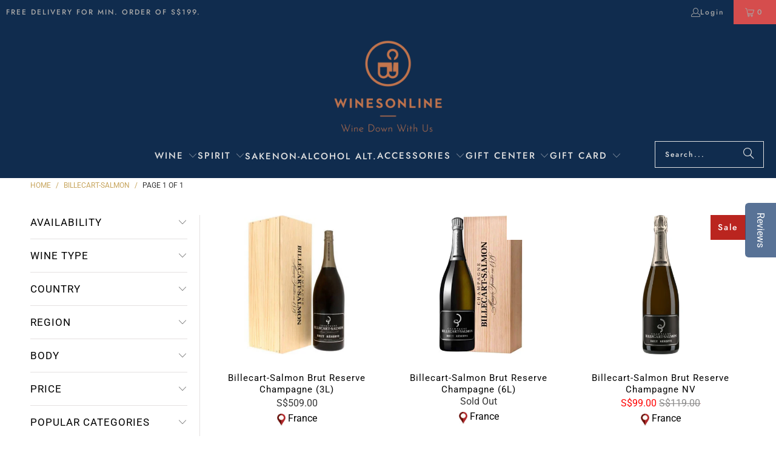

--- FILE ---
content_type: text/html; charset=utf-8
request_url: https://winesonline.com.sg/collections/billecart-salmon
body_size: 38537
content:
<!DOCTYPE html>
<html class="no-js no-touch" lang="en">
  <head>
    <meta charset="utf-8">
    <meta http-equiv="cleartype" content="on">
    <meta name="robots" content="index,follow">
    <meta name="google-site-verification" content="_9L_CIaQa-HidlxNgIQjYTliIvoYjrvzlNPx5tNCVuk" />
    <meta name="facebook-domain-verification" content="hz2o838wxykr8xmqe6tpk6wulmjsvg" /> 

<!-- Google Tag Manager -->

<script>
window.dataLayer = window.dataLayer || [];
</script>
<script>(function(w,d,s,l,i){w[l]=w[l]||[];w[l].push({'gtm.start':
new Date().getTime(),event:'gtm.js'});var f=d.getElementsByTagName(s)[0],
j=d.createElement(s),dl=l!='dataLayer'?'&l='+l:'';j.async=true;j.src=
'https://www.googletagmanager.com/gtm.js?id='+i+dl;f.parentNode.insertBefore(j,f);
})(window,document,'script','dataLayer','GTM-K26CXFX');</script>
<!-- End Google Tag Manager -->

    
    <!-- Global site tag (gtag.js) - Google Ads: 970683193 -->
<script async src="https://www.googletagmanager.com/gtag/js?id=AW-970683193"></script>
<script>
  window.dataLayer = window.dataLayer || [];
  function gtag(){dataLayer.push(arguments);}
  gtag('js', new Date());

  gtag('config', 'AW-970683193');
</script>
    
    <!-- Google tag (gtag.js) -->
<script async src="https://www.googletagmanager.com/gtag/js?id=G-2JBMFR4VT1"></script>
<script>
  window.dataLayer = window.dataLayer || [];
  function gtag(){dataLayer.push(arguments);}
  gtag('js', new Date());

  gtag('config', 'G-2JBMFR4VT1');
</script>
    
<!-- Hotjar Tracking Code for www.winesonline.com.sg -->
<script>
    (function(h,o,t,j,a,r){
        h.hj=h.hj||function(){(h.hj.q=h.hj.q||[]).push(arguments)};
        h._hjSettings={hjid:2565115,hjsv:6};
        a=o.getElementsByTagName('head')[0];
        r=o.createElement('script');r.async=1;
        r.src=t+h._hjSettings.hjid+j+h._hjSettings.hjsv;
        a.appendChild(r);
    })(window,document,'https://static.hotjar.com/c/hotjar-','.js?sv=');
</script>    

    <!-- Mobile Specific Metas -->
    <meta name="HandheldFriendly" content="True">
    <meta name="MobileOptimized" content="320">
    <meta name="viewport" content="width=device-width,initial-scale=1">
    <meta name="theme-color" content="#ffffff">

    <script>
  var inMobileApp = false;
  if (window.navigator.userAgent.includes('[co.shopney.preview]') || window.navigator.userAgent.includes('[co.shopney.winesonlinesingapore]')) {
      inMobileApp = true;
  }
  
  if (inMobileApp){

		var css = '.newsletter-section { display: none; } #shopify-section-footer { display: none; } #shopify-section-header { display: none; } #pagecontent { padding: 0px !important;}',
			head = document.head || document.getElementsByTagName('head')[0],
			style = document.createElement('style');
			head.appendChild(style);
			style.type = 'text/css';
			if (style.styleSheet){
			  // This is required for IE8 and below.
			  style.styleSheet.cssText = css;
			} else {
			  style.appendChild(document.createTextNode(css));
			}    
	
		var sbInt = setInterval(function(){
		if($(".smartbanner").length>0){
		  $(".smartbanner").hide();
		  $("html").css("margin-top", "0px");
		}
        if($("#soundest-forms-container").length>0){
		  $("#soundest-forms-container").css("display", "none");
		}
        if($("#omnisend-dynamic-container").length>0){
		  $("#omnisend-dynamic-container").css("display", "none");
		}
        if($("#remodal-overlay").length>0){
		  $("#remodal-overlay").css("display", "none !important");
		}
        if($("#remodal-wrapper").length>0){
		  $("#remodal-wrapper").css("display", "none !important");
		}
		if($("#smile-ui-container").length>0){
		  $("#smile-ui-container").css("display", "none");
		}
		if($("#wh-widget-send-button").length>0){
		  $("#wh-widget-send-button").css("display", "none");
		}
          

		}, 1);

		setTimeout(function() {
		clearInterval(sbInt);
		}, 5000);
  }
</script>

    
    
    <title>
      Billecart-Salmon - Wines Online Singapore
    </title>

    

    <link rel="preconnect" href="https://fonts.shopifycdn.com" />
    <link rel="preconnect" href="https://cdn.shopify.com" />
    <link rel="preconnect" href="https://cdn.shopifycloud.com" />

    <link rel="dns-prefetch" href="https://v.shopify.com" />
    <link rel="dns-prefetch" href="https://www.youtube.com" />
    <link rel="dns-prefetch" href="https://vimeo.com" />

    <link href="//winesonline.com.sg/cdn/shop/t/91/assets/jquery.min.js?v=147293088974801289311762822101" as="script" rel="preload"> 

    <!-- Stylesheet for Fancybox library -->
    <link rel="stylesheet" href="//winesonline.com.sg/cdn/shop/t/91/assets/fancybox.css?v=19278034316635137701762822101" type="text/css" media="all" defer>

    <!-- Stylesheets for Turbo -->
    <link href="//winesonline.com.sg/cdn/shop/t/91/assets/styles.css?v=106882742277363229401763167435" rel="stylesheet" type="text/css" media="all" />
    
    <!--pages not to be crawled by search engine-->
    

     

     
    
    
    
    <!-- Icons -->
    
      <link rel="shortcut icon" type="image/x-icon" href="//winesonline.com.sg/cdn/shop/files/wo-logo-final_png-favicon_180x180.png?v=1613733470">
      <link rel="apple-touch-icon" href="//winesonline.com.sg/cdn/shop/files/wo-logo-final_png-favicon_180x180.png?v=1613733470"/>
      <link rel="apple-touch-icon" sizes="57x57" href="//winesonline.com.sg/cdn/shop/files/wo-logo-final_png-favicon_57x57.png?v=1613733470"/>
      <link rel="apple-touch-icon" sizes="60x60" href="//winesonline.com.sg/cdn/shop/files/wo-logo-final_png-favicon_60x60.png?v=1613733470"/>
      <link rel="apple-touch-icon" sizes="72x72" href="//winesonline.com.sg/cdn/shop/files/wo-logo-final_png-favicon_72x72.png?v=1613733470"/>
      <link rel="apple-touch-icon" sizes="76x76" href="//winesonline.com.sg/cdn/shop/files/wo-logo-final_png-favicon_76x76.png?v=1613733470"/>
      <link rel="apple-touch-icon" sizes="114x114" href="//winesonline.com.sg/cdn/shop/files/wo-logo-final_png-favicon_114x114.png?v=1613733470"/>
      <link rel="apple-touch-icon" sizes="180x180" href="//winesonline.com.sg/cdn/shop/files/wo-logo-final_png-favicon_180x180.png?v=1613733470"/>
      <link rel="apple-touch-icon" sizes="228x228" href="//winesonline.com.sg/cdn/shop/files/wo-logo-final_png-favicon_228x228.png?v=1613733470"/>
    
    <link rel="canonical" href="https://winesonline.com.sg/collections/billecart-salmon"/>

    

    

    

    
    <script>
      window.PXUTheme = window.PXUTheme || {};
      window.PXUTheme.version = '9.5.0';
      window.PXUTheme.name = 'Turbo';
    </script>
    


    
<template id="price-ui"><span class="price " data-price></span><span class="compare-at-price" data-compare-at-price></span><span class="unit-pricing" data-unit-pricing></span></template>
    <template id="price-ui-badge"><div class="price-ui-badge__sticker price-ui-badge__sticker--">
    <span class="price-ui-badge__sticker-text" data-badge></span>
  </div></template>
    
    <template id="price-ui__price"><span class="money" data-price></span></template>
    <template id="price-ui__price-range"><span class="price-min" data-price-min><span class="money" data-price></span></span> - <span class="price-max" data-price-max><span class="money" data-price></span></span></template>
    <template id="price-ui__unit-pricing"><span class="unit-quantity" data-unit-quantity></span> | <span class="unit-price" data-unit-price><span class="money" data-price></span></span> / <span class="unit-measurement" data-unit-measurement></span></template>
    <template id="price-ui-badge__percent-savings-range">Save up to <span data-price-percent></span>%</template>
    <template id="price-ui-badge__percent-savings">Save <span data-price-percent></span>%</template>
    <template id="price-ui-badge__price-savings-range">Save up to <span class="money" data-price></span></template>
    <template id="price-ui-badge__price-savings">Save <span class="money" data-price></span></template>
    <template id="price-ui-badge__on-sale">Sale</template>
    <template id="price-ui-badge__sold-out">Sold out</template>
    <template id="price-ui-badge__in-stock">In stock</template>
    


    <script>
      
window.PXUTheme = window.PXUTheme || {};


window.PXUTheme.theme_settings = {};
window.PXUTheme.currency = {};
window.PXUTheme.routes = window.PXUTheme.routes || {};


window.PXUTheme.theme_settings.display_tos_checkbox = false;
window.PXUTheme.theme_settings.go_to_checkout = false;
window.PXUTheme.theme_settings.cart_action = "ajax";
window.PXUTheme.theme_settings.cart_shipping_calculator = false;


window.PXUTheme.theme_settings.collection_swatches = false;
window.PXUTheme.theme_settings.collection_secondary_image = false;


window.PXUTheme.currency.show_multiple_currencies = false;
window.PXUTheme.currency.shop_currency = "SGD";
window.PXUTheme.currency.default_currency = "SGD";
window.PXUTheme.currency.display_format = "money_format";
window.PXUTheme.currency.money_format = "S${{amount}}";
window.PXUTheme.currency.money_format_no_currency = "S${{amount}}";
window.PXUTheme.currency.money_format_currency = "${{amount}} SGD";
window.PXUTheme.currency.native_multi_currency = false;
window.PXUTheme.currency.iso_code = "SGD";
window.PXUTheme.currency.symbol = "$";


window.PXUTheme.theme_settings.display_inventory_left = false;
window.PXUTheme.theme_settings.inventory_threshold = 10;
window.PXUTheme.theme_settings.limit_quantity = false;


window.PXUTheme.theme_settings.menu_position = null;


window.PXUTheme.theme_settings.newsletter_popup = false;
window.PXUTheme.theme_settings.newsletter_popup_days = "2";
window.PXUTheme.theme_settings.newsletter_popup_mobile = true;
window.PXUTheme.theme_settings.newsletter_popup_seconds = 0;


window.PXUTheme.theme_settings.pagination_type = "basic_pagination";


window.PXUTheme.theme_settings.enable_shopify_collection_badges = false;
window.PXUTheme.theme_settings.quick_shop_thumbnail_position = null;
window.PXUTheme.theme_settings.product_form_style = "select";
window.PXUTheme.theme_settings.sale_banner_enabled = true;
window.PXUTheme.theme_settings.display_savings = true;
window.PXUTheme.theme_settings.display_sold_out_price = false;
window.PXUTheme.theme_settings.free_text = "Free";
window.PXUTheme.theme_settings.video_looping = null;
window.PXUTheme.theme_settings.quick_shop_style = "popup";
window.PXUTheme.theme_settings.hover_enabled = false;


window.PXUTheme.routes.cart_url = "/cart";
window.PXUTheme.routes.cart_update_url = "/cart/update";
window.PXUTheme.routes.root_url = "/";
window.PXUTheme.routes.search_url = "/search";
window.PXUTheme.routes.all_products_collection_url = "/collections/all";
window.PXUTheme.routes.product_recommendations_url = "/recommendations/products";
window.PXUTheme.routes.predictive_search_url = "/search/suggest";


window.PXUTheme.theme_settings.image_loading_style = "appear";


window.PXUTheme.theme_settings.enable_autocomplete = true;


window.PXUTheme.theme_settings.page_dots_enabled = false;
window.PXUTheme.theme_settings.slideshow_arrow_size = "bold";


window.PXUTheme.theme_settings.quick_shop_enabled = true;


window.PXUTheme.theme_settings.enable_back_to_top_button = false;


window.PXUTheme.translation = {};


window.PXUTheme.translation.agree_to_terms_warning = "You must agree with the terms and conditions to checkout.";
window.PXUTheme.translation.one_item_left = "item left";
window.PXUTheme.translation.items_left_text = "items left";
window.PXUTheme.translation.cart_savings_text = "Total Savings";
window.PXUTheme.translation.cart_discount_text = "Discount";
window.PXUTheme.translation.cart_subtotal_text = "Subtotal";
window.PXUTheme.translation.cart_remove_text = "Remove";
window.PXUTheme.translation.cart_free_text = "Free";


window.PXUTheme.translation.newsletter_success_text = "Thank you for joining our mailing list!";


window.PXUTheme.translation.notify_email = "Enter your email address...";
window.PXUTheme.translation.notify_email_value = "Translation missing: en.contact.fields.email";
window.PXUTheme.translation.notify_email_send = "Send";
window.PXUTheme.translation.notify_message_first = "Please notify me when ";
window.PXUTheme.translation.notify_message_last = " becomes available - ";
window.PXUTheme.translation.notify_success_text = "Thanks! We will notify you when this product becomes available!";


window.PXUTheme.translation.add_to_cart = "Add to Cart";
window.PXUTheme.translation.coming_soon_text = "Coming Soon";
window.PXUTheme.translation.sold_out_text = "Sold Out";
window.PXUTheme.translation.sale_text = "Sale";
window.PXUTheme.translation.savings_text = "You Save";
window.PXUTheme.translation.percent_off_text = "% off";
window.PXUTheme.translation.from_text = "from";
window.PXUTheme.translation.new_text = "New";
window.PXUTheme.translation.pre_order_text = "Pre-Order";
window.PXUTheme.translation.unavailable_text = "Unavailable";


window.PXUTheme.translation.all_results = "View all results";
window.PXUTheme.translation.no_results = "Sorry, no results!";


window.PXUTheme.media_queries = {};
window.PXUTheme.media_queries.small = window.matchMedia( "(max-width: 480px)" );
window.PXUTheme.media_queries.medium = window.matchMedia( "(max-width: 798px)" );
window.PXUTheme.media_queries.large = window.matchMedia( "(min-width: 799px)" );
window.PXUTheme.media_queries.larger = window.matchMedia( "(min-width: 960px)" );
window.PXUTheme.media_queries.xlarge = window.matchMedia( "(min-width: 1200px)" );
window.PXUTheme.media_queries.ie10 = window.matchMedia( "all and (-ms-high-contrast: none), (-ms-high-contrast: active)" );
window.PXUTheme.media_queries.tablet = window.matchMedia( "only screen and (min-width: 799px) and (max-width: 1024px)" );
window.PXUTheme.media_queries.mobile_and_tablet = window.matchMedia( "(max-width: 1024px)" );

    </script>

    

    
      <script src="//winesonline.com.sg/cdn/shop/t/91/assets/instantclick.min.js?v=20092422000980684151762822101" data-no-instant defer></script>

      <script data-no-instant>
        window.addEventListener('DOMContentLoaded', function() {

          function inIframe() {
            try {
              return window.self !== window.top;
            } catch (e) {
              return true;
            }
          }

          if (!inIframe()){
            InstantClick.on('change', function() {

              $('head script[src*="shopify"]').each(function() {
                var script = document.createElement('script');
                script.type = 'text/javascript';
                script.src = $(this).attr('src');

                $('body').append(script);
              });

              $('body').removeClass('fancybox-active');
              $.fancybox.destroy();

              InstantClick.init();

            });
          }
        });
      </script>
    

    <script>
      
    </script>

    <!-- pxu-sections-js start DO NOT EDIT --><script src="//winesonline.com.sg/cdn/shop/t/91/assets/pxu-sections.js?v=36039314223556910771762822101" defer></script><!-- DO NOT EDIT pxu-sections-js end-->
<script>window.performance && window.performance.mark && window.performance.mark('shopify.content_for_header.start');</script><meta name="google-site-verification" content="_9L_CIaQa-HidlxNgIQjYTliIvoYjrvzlNPx5tNCVuk">
<meta name="facebook-domain-verification" content="n699p1t068aee8hshsh849ztbjvkjl">
<meta name="facebook-domain-verification" content="hz2o838wxykr8xmqe6tpk6wulmjsvg">
<meta id="shopify-digital-wallet" name="shopify-digital-wallet" content="/1424195648/digital_wallets/dialog">
<meta name="shopify-checkout-api-token" content="49218dff22b0fafec6ed0ba6791a694b">
<meta id="in-context-paypal-metadata" data-shop-id="1424195648" data-venmo-supported="false" data-environment="production" data-locale="en_US" data-paypal-v4="true" data-currency="SGD">
<link rel="alternate" type="application/atom+xml" title="Feed" href="/collections/billecart-salmon.atom" />
<link rel="alternate" type="application/json+oembed" href="https://winesonline.com.sg/collections/billecart-salmon.oembed">
<script async="async" src="/checkouts/internal/preloads.js?locale=en-SG"></script>
<script id="apple-pay-shop-capabilities" type="application/json">{"shopId":1424195648,"countryCode":"SG","currencyCode":"SGD","merchantCapabilities":["supports3DS"],"merchantId":"gid:\/\/shopify\/Shop\/1424195648","merchantName":"Wines Online Singapore","requiredBillingContactFields":["postalAddress","email","phone"],"requiredShippingContactFields":["postalAddress","email","phone"],"shippingType":"shipping","supportedNetworks":["visa","masterCard","amex"],"total":{"type":"pending","label":"Wines Online Singapore","amount":"1.00"},"shopifyPaymentsEnabled":true,"supportsSubscriptions":true}</script>
<script id="shopify-features" type="application/json">{"accessToken":"49218dff22b0fafec6ed0ba6791a694b","betas":["rich-media-storefront-analytics"],"domain":"winesonline.com.sg","predictiveSearch":true,"shopId":1424195648,"locale":"en"}</script>
<script>var Shopify = Shopify || {};
Shopify.shop = "winesonlinesingapore.myshopify.com";
Shopify.locale = "en";
Shopify.currency = {"active":"SGD","rate":"1.0"};
Shopify.country = "SG";
Shopify.theme = {"name":"Turbo - After Ninjavan delivery hrs change","id":153809486078,"schema_name":"Turbo","schema_version":"9.5.0","theme_store_id":null,"role":"main"};
Shopify.theme.handle = "null";
Shopify.theme.style = {"id":null,"handle":null};
Shopify.cdnHost = "winesonline.com.sg/cdn";
Shopify.routes = Shopify.routes || {};
Shopify.routes.root = "/";</script>
<script type="module">!function(o){(o.Shopify=o.Shopify||{}).modules=!0}(window);</script>
<script>!function(o){function n(){var o=[];function n(){o.push(Array.prototype.slice.apply(arguments))}return n.q=o,n}var t=o.Shopify=o.Shopify||{};t.loadFeatures=n(),t.autoloadFeatures=n()}(window);</script>
<script id="shop-js-analytics" type="application/json">{"pageType":"collection"}</script>
<script defer="defer" async type="module" src="//winesonline.com.sg/cdn/shopifycloud/shop-js/modules/v2/client.init-shop-cart-sync_BT-GjEfc.en.esm.js"></script>
<script defer="defer" async type="module" src="//winesonline.com.sg/cdn/shopifycloud/shop-js/modules/v2/chunk.common_D58fp_Oc.esm.js"></script>
<script defer="defer" async type="module" src="//winesonline.com.sg/cdn/shopifycloud/shop-js/modules/v2/chunk.modal_xMitdFEc.esm.js"></script>
<script type="module">
  await import("//winesonline.com.sg/cdn/shopifycloud/shop-js/modules/v2/client.init-shop-cart-sync_BT-GjEfc.en.esm.js");
await import("//winesonline.com.sg/cdn/shopifycloud/shop-js/modules/v2/chunk.common_D58fp_Oc.esm.js");
await import("//winesonline.com.sg/cdn/shopifycloud/shop-js/modules/v2/chunk.modal_xMitdFEc.esm.js");

  window.Shopify.SignInWithShop?.initShopCartSync?.({"fedCMEnabled":true,"windoidEnabled":true});

</script>
<script>(function() {
  var isLoaded = false;
  function asyncLoad() {
    if (isLoaded) return;
    isLoaded = true;
    var urls = ["https:\/\/formbuilder.hulkapps.com\/skeletopapp.js?shop=winesonlinesingapore.myshopify.com","\/\/d1liekpayvooaz.cloudfront.net\/apps\/customizery\/customizery.js?shop=winesonlinesingapore.myshopify.com","https:\/\/d23dclunsivw3h.cloudfront.net\/redirect-app.js?shop=winesonlinesingapore.myshopify.com","\/\/staticw2.yotpo.com\/gUhIj6ANxqSFbLunlPiHbbwRboC1GKlQz7AxsImO\/widget.js?shop=winesonlinesingapore.myshopify.com","https:\/\/getbutton.io\/shopify\/widget\/1424195648.js?v=1581505488\u0026shop=winesonlinesingapore.myshopify.com","https:\/\/app.testimonialhub.com\/shopifyapp\/showsrstemplate.js?shop=winesonlinesingapore.myshopify.com","https:\/\/str.rise-ai.com\/?shop=winesonlinesingapore.myshopify.com","https:\/\/strn.rise-ai.com\/?shop=winesonlinesingapore.myshopify.com","https:\/\/swymv3free-01.azureedge.net\/code\/swym-shopify.js?shop=winesonlinesingapore.myshopify.com","https:\/\/gateway.apaylater.com\/plugins\/price_divider\/main.js?platform=SHOPIFY\u0026country=SG\u0026price_divider_applied_on=detail\u0026shop=winesonlinesingapore.myshopify.com","https:\/\/d18eg7dreypte5.cloudfront.net\/browse-abandonment\/smsbump_timer.js?shop=winesonlinesingapore.myshopify.com"];
    for (var i = 0; i < urls.length; i++) {
      var s = document.createElement('script');
      s.type = 'text/javascript';
      s.async = true;
      s.src = urls[i];
      var x = document.getElementsByTagName('script')[0];
      x.parentNode.insertBefore(s, x);
    }
  };
  if(window.attachEvent) {
    window.attachEvent('onload', asyncLoad);
  } else {
    window.addEventListener('load', asyncLoad, false);
  }
})();</script>
<script id="__st">var __st={"a":1424195648,"offset":28800,"reqid":"8ef11d1c-2f8d-4e8e-9e7b-878c64758483-1769383720","pageurl":"winesonline.com.sg\/collections\/billecart-salmon","u":"3fa493c6dbec","p":"collection","rtyp":"collection","rid":72110538816};</script>
<script>window.ShopifyPaypalV4VisibilityTracking = true;</script>
<script id="captcha-bootstrap">!function(){'use strict';const t='contact',e='account',n='new_comment',o=[[t,t],['blogs',n],['comments',n],[t,'customer']],c=[[e,'customer_login'],[e,'guest_login'],[e,'recover_customer_password'],[e,'create_customer']],r=t=>t.map((([t,e])=>`form[action*='/${t}']:not([data-nocaptcha='true']) input[name='form_type'][value='${e}']`)).join(','),a=t=>()=>t?[...document.querySelectorAll(t)].map((t=>t.form)):[];function s(){const t=[...o],e=r(t);return a(e)}const i='password',u='form_key',d=['recaptcha-v3-token','g-recaptcha-response','h-captcha-response',i],f=()=>{try{return window.sessionStorage}catch{return}},m='__shopify_v',_=t=>t.elements[u];function p(t,e,n=!1){try{const o=window.sessionStorage,c=JSON.parse(o.getItem(e)),{data:r}=function(t){const{data:e,action:n}=t;return t[m]||n?{data:e,action:n}:{data:t,action:n}}(c);for(const[e,n]of Object.entries(r))t.elements[e]&&(t.elements[e].value=n);n&&o.removeItem(e)}catch(o){console.error('form repopulation failed',{error:o})}}const l='form_type',E='cptcha';function T(t){t.dataset[E]=!0}const w=window,h=w.document,L='Shopify',v='ce_forms',y='captcha';let A=!1;((t,e)=>{const n=(g='f06e6c50-85a8-45c8-87d0-21a2b65856fe',I='https://cdn.shopify.com/shopifycloud/storefront-forms-hcaptcha/ce_storefront_forms_captcha_hcaptcha.v1.5.2.iife.js',D={infoText:'Protected by hCaptcha',privacyText:'Privacy',termsText:'Terms'},(t,e,n)=>{const o=w[L][v],c=o.bindForm;if(c)return c(t,g,e,D).then(n);var r;o.q.push([[t,g,e,D],n]),r=I,A||(h.body.append(Object.assign(h.createElement('script'),{id:'captcha-provider',async:!0,src:r})),A=!0)});var g,I,D;w[L]=w[L]||{},w[L][v]=w[L][v]||{},w[L][v].q=[],w[L][y]=w[L][y]||{},w[L][y].protect=function(t,e){n(t,void 0,e),T(t)},Object.freeze(w[L][y]),function(t,e,n,w,h,L){const[v,y,A,g]=function(t,e,n){const i=e?o:[],u=t?c:[],d=[...i,...u],f=r(d),m=r(i),_=r(d.filter((([t,e])=>n.includes(e))));return[a(f),a(m),a(_),s()]}(w,h,L),I=t=>{const e=t.target;return e instanceof HTMLFormElement?e:e&&e.form},D=t=>v().includes(t);t.addEventListener('submit',(t=>{const e=I(t);if(!e)return;const n=D(e)&&!e.dataset.hcaptchaBound&&!e.dataset.recaptchaBound,o=_(e),c=g().includes(e)&&(!o||!o.value);(n||c)&&t.preventDefault(),c&&!n&&(function(t){try{if(!f())return;!function(t){const e=f();if(!e)return;const n=_(t);if(!n)return;const o=n.value;o&&e.removeItem(o)}(t);const e=Array.from(Array(32),(()=>Math.random().toString(36)[2])).join('');!function(t,e){_(t)||t.append(Object.assign(document.createElement('input'),{type:'hidden',name:u})),t.elements[u].value=e}(t,e),function(t,e){const n=f();if(!n)return;const o=[...t.querySelectorAll(`input[type='${i}']`)].map((({name:t})=>t)),c=[...d,...o],r={};for(const[a,s]of new FormData(t).entries())c.includes(a)||(r[a]=s);n.setItem(e,JSON.stringify({[m]:1,action:t.action,data:r}))}(t,e)}catch(e){console.error('failed to persist form',e)}}(e),e.submit())}));const S=(t,e)=>{t&&!t.dataset[E]&&(n(t,e.some((e=>e===t))),T(t))};for(const o of['focusin','change'])t.addEventListener(o,(t=>{const e=I(t);D(e)&&S(e,y())}));const B=e.get('form_key'),M=e.get(l),P=B&&M;t.addEventListener('DOMContentLoaded',(()=>{const t=y();if(P)for(const e of t)e.elements[l].value===M&&p(e,B);[...new Set([...A(),...v().filter((t=>'true'===t.dataset.shopifyCaptcha))])].forEach((e=>S(e,t)))}))}(h,new URLSearchParams(w.location.search),n,t,e,['guest_login'])})(!0,!1)}();</script>
<script integrity="sha256-4kQ18oKyAcykRKYeNunJcIwy7WH5gtpwJnB7kiuLZ1E=" data-source-attribution="shopify.loadfeatures" defer="defer" src="//winesonline.com.sg/cdn/shopifycloud/storefront/assets/storefront/load_feature-a0a9edcb.js" crossorigin="anonymous"></script>
<script data-source-attribution="shopify.dynamic_checkout.dynamic.init">var Shopify=Shopify||{};Shopify.PaymentButton=Shopify.PaymentButton||{isStorefrontPortableWallets:!0,init:function(){window.Shopify.PaymentButton.init=function(){};var t=document.createElement("script");t.src="https://winesonline.com.sg/cdn/shopifycloud/portable-wallets/latest/portable-wallets.en.js",t.type="module",document.head.appendChild(t)}};
</script>
<script data-source-attribution="shopify.dynamic_checkout.buyer_consent">
  function portableWalletsHideBuyerConsent(e){var t=document.getElementById("shopify-buyer-consent"),n=document.getElementById("shopify-subscription-policy-button");t&&n&&(t.classList.add("hidden"),t.setAttribute("aria-hidden","true"),n.removeEventListener("click",e))}function portableWalletsShowBuyerConsent(e){var t=document.getElementById("shopify-buyer-consent"),n=document.getElementById("shopify-subscription-policy-button");t&&n&&(t.classList.remove("hidden"),t.removeAttribute("aria-hidden"),n.addEventListener("click",e))}window.Shopify?.PaymentButton&&(window.Shopify.PaymentButton.hideBuyerConsent=portableWalletsHideBuyerConsent,window.Shopify.PaymentButton.showBuyerConsent=portableWalletsShowBuyerConsent);
</script>
<script data-source-attribution="shopify.dynamic_checkout.cart.bootstrap">document.addEventListener("DOMContentLoaded",(function(){function t(){return document.querySelector("shopify-accelerated-checkout-cart, shopify-accelerated-checkout")}if(t())Shopify.PaymentButton.init();else{new MutationObserver((function(e,n){t()&&(Shopify.PaymentButton.init(),n.disconnect())})).observe(document.body,{childList:!0,subtree:!0})}}));
</script>
<link id="shopify-accelerated-checkout-styles" rel="stylesheet" media="screen" href="https://winesonline.com.sg/cdn/shopifycloud/portable-wallets/latest/accelerated-checkout-backwards-compat.css" crossorigin="anonymous">
<style id="shopify-accelerated-checkout-cart">
        #shopify-buyer-consent {
  margin-top: 1em;
  display: inline-block;
  width: 100%;
}

#shopify-buyer-consent.hidden {
  display: none;
}

#shopify-subscription-policy-button {
  background: none;
  border: none;
  padding: 0;
  text-decoration: underline;
  font-size: inherit;
  cursor: pointer;
}

#shopify-subscription-policy-button::before {
  box-shadow: none;
}

      </style>

<script>window.performance && window.performance.mark && window.performance.mark('shopify.content_for_header.end');</script>

    

<meta name="author" content="Wines Online Singapore">
<meta property="og:url" content="https://winesonline.com.sg/collections/billecart-salmon">
<meta property="og:site_name" content="Wines Online Singapore">




  <meta property="og:type" content="product.group">
  <meta property="og:title" content="Billecart-Salmon">
  
    
  <meta property="og:image" content="https://winesonline.com.sg/cdn/shop/files/logo_3db1089a-da3e-431e-9030-7507d3d15f38_1200x.png?v=1613741465">
  <meta property="og:image:secure_url" content="https://winesonline.com.sg/cdn/shop/files/logo_3db1089a-da3e-431e-9030-7507d3d15f38_1200x.png?v=1613741465">
  <meta property="og:image:width" content="1200">
  <meta property="og:image:height" content="628">

  
  
    
    <meta property="og:image" content="https://winesonline.com.sg/cdn/shop/products/Billecart-Salmon-Brut-Champagne-_3L_600x.jpg?v=1561365850">
    <meta property="og:image:secure_url" content="https://winesonline.com.sg/cdn/shop/products/Billecart-Salmon-Brut-Champagne-_3L_600x.jpg?v=1561365850">
  






  <meta name="twitter:site" content="@winesonlinesg">

<meta name="twitter:card" content="summary">



    
    


    <!-- Script for Datepicker -->
    <script src="//ajax.googleapis.com/ajax/libs/jquery/2.2.3/jquery.min.js" type="text/javascript"></script>

    
  <!-- pxu-sections-css start DO NOT EDIT --><link href="//winesonline.com.sg/cdn/shop/t/91/assets/pxu-sections.css?v=62363991672520154551762822101" rel="stylesheet" type="text/css" media="all" /><!-- DO NOT EDIT pxu-sections-css end-->
<!-- BEGIN app block: shopify://apps/essential-announcer/blocks/app-embed/93b5429f-c8d6-4c33-ae14-250fd84f361b --><script>
  
    window.essentialAnnouncementConfigs = [];
  
  window.essentialAnnouncementMeta = {
    productCollections: null,
    productData: null,
    templateName: "collection",
    collectionId: 72110538816,
  };
</script>

 
<style>
.essential_annoucement_bar_wrapper {display: none;}
</style>


<script src="https://cdn.shopify.com/extensions/019b9d60-ed7c-7464-ac3f-9e23a48d54ca/essential-announcement-bar-74/assets/announcement-bar-essential-apps.js" defer></script>

<!-- END app block --><!-- BEGIN app block: shopify://apps/yotpo-product-reviews/blocks/settings/eb7dfd7d-db44-4334-bc49-c893b51b36cf -->


<script type="text/javascript">
  (function e(){var e=document.createElement("script");
  e.type="text/javascript",e.async=true,
  e.src="//staticw2.yotpo.com//widget.js?lang=en";
  var t=document.getElementsByTagName("script")[0];
  t.parentNode.insertBefore(e,t)})();
</script>



  
<!-- END app block --><script src="https://cdn.shopify.com/extensions/019bec76-bf04-75b3-9131-34827afe520d/smile-io-275/assets/smile-loader.js" type="text/javascript" defer="defer"></script>
<link href="https://monorail-edge.shopifysvc.com" rel="dns-prefetch">
<script>(function(){if ("sendBeacon" in navigator && "performance" in window) {try {var session_token_from_headers = performance.getEntriesByType('navigation')[0].serverTiming.find(x => x.name == '_s').description;} catch {var session_token_from_headers = undefined;}var session_cookie_matches = document.cookie.match(/_shopify_s=([^;]*)/);var session_token_from_cookie = session_cookie_matches && session_cookie_matches.length === 2 ? session_cookie_matches[1] : "";var session_token = session_token_from_headers || session_token_from_cookie || "";function handle_abandonment_event(e) {var entries = performance.getEntries().filter(function(entry) {return /monorail-edge.shopifysvc.com/.test(entry.name);});if (!window.abandonment_tracked && entries.length === 0) {window.abandonment_tracked = true;var currentMs = Date.now();var navigation_start = performance.timing.navigationStart;var payload = {shop_id: 1424195648,url: window.location.href,navigation_start,duration: currentMs - navigation_start,session_token,page_type: "collection"};window.navigator.sendBeacon("https://monorail-edge.shopifysvc.com/v1/produce", JSON.stringify({schema_id: "online_store_buyer_site_abandonment/1.1",payload: payload,metadata: {event_created_at_ms: currentMs,event_sent_at_ms: currentMs}}));}}window.addEventListener('pagehide', handle_abandonment_event);}}());</script>
<script id="web-pixels-manager-setup">(function e(e,d,r,n,o){if(void 0===o&&(o={}),!Boolean(null===(a=null===(i=window.Shopify)||void 0===i?void 0:i.analytics)||void 0===a?void 0:a.replayQueue)){var i,a;window.Shopify=window.Shopify||{};var t=window.Shopify;t.analytics=t.analytics||{};var s=t.analytics;s.replayQueue=[],s.publish=function(e,d,r){return s.replayQueue.push([e,d,r]),!0};try{self.performance.mark("wpm:start")}catch(e){}var l=function(){var e={modern:/Edge?\/(1{2}[4-9]|1[2-9]\d|[2-9]\d{2}|\d{4,})\.\d+(\.\d+|)|Firefox\/(1{2}[4-9]|1[2-9]\d|[2-9]\d{2}|\d{4,})\.\d+(\.\d+|)|Chrom(ium|e)\/(9{2}|\d{3,})\.\d+(\.\d+|)|(Maci|X1{2}).+ Version\/(15\.\d+|(1[6-9]|[2-9]\d|\d{3,})\.\d+)([,.]\d+|)( \(\w+\)|)( Mobile\/\w+|) Safari\/|Chrome.+OPR\/(9{2}|\d{3,})\.\d+\.\d+|(CPU[ +]OS|iPhone[ +]OS|CPU[ +]iPhone|CPU IPhone OS|CPU iPad OS)[ +]+(15[._]\d+|(1[6-9]|[2-9]\d|\d{3,})[._]\d+)([._]\d+|)|Android:?[ /-](13[3-9]|1[4-9]\d|[2-9]\d{2}|\d{4,})(\.\d+|)(\.\d+|)|Android.+Firefox\/(13[5-9]|1[4-9]\d|[2-9]\d{2}|\d{4,})\.\d+(\.\d+|)|Android.+Chrom(ium|e)\/(13[3-9]|1[4-9]\d|[2-9]\d{2}|\d{4,})\.\d+(\.\d+|)|SamsungBrowser\/([2-9]\d|\d{3,})\.\d+/,legacy:/Edge?\/(1[6-9]|[2-9]\d|\d{3,})\.\d+(\.\d+|)|Firefox\/(5[4-9]|[6-9]\d|\d{3,})\.\d+(\.\d+|)|Chrom(ium|e)\/(5[1-9]|[6-9]\d|\d{3,})\.\d+(\.\d+|)([\d.]+$|.*Safari\/(?![\d.]+ Edge\/[\d.]+$))|(Maci|X1{2}).+ Version\/(10\.\d+|(1[1-9]|[2-9]\d|\d{3,})\.\d+)([,.]\d+|)( \(\w+\)|)( Mobile\/\w+|) Safari\/|Chrome.+OPR\/(3[89]|[4-9]\d|\d{3,})\.\d+\.\d+|(CPU[ +]OS|iPhone[ +]OS|CPU[ +]iPhone|CPU IPhone OS|CPU iPad OS)[ +]+(10[._]\d+|(1[1-9]|[2-9]\d|\d{3,})[._]\d+)([._]\d+|)|Android:?[ /-](13[3-9]|1[4-9]\d|[2-9]\d{2}|\d{4,})(\.\d+|)(\.\d+|)|Mobile Safari.+OPR\/([89]\d|\d{3,})\.\d+\.\d+|Android.+Firefox\/(13[5-9]|1[4-9]\d|[2-9]\d{2}|\d{4,})\.\d+(\.\d+|)|Android.+Chrom(ium|e)\/(13[3-9]|1[4-9]\d|[2-9]\d{2}|\d{4,})\.\d+(\.\d+|)|Android.+(UC? ?Browser|UCWEB|U3)[ /]?(15\.([5-9]|\d{2,})|(1[6-9]|[2-9]\d|\d{3,})\.\d+)\.\d+|SamsungBrowser\/(5\.\d+|([6-9]|\d{2,})\.\d+)|Android.+MQ{2}Browser\/(14(\.(9|\d{2,})|)|(1[5-9]|[2-9]\d|\d{3,})(\.\d+|))(\.\d+|)|K[Aa][Ii]OS\/(3\.\d+|([4-9]|\d{2,})\.\d+)(\.\d+|)/},d=e.modern,r=e.legacy,n=navigator.userAgent;return n.match(d)?"modern":n.match(r)?"legacy":"unknown"}(),u="modern"===l?"modern":"legacy",c=(null!=n?n:{modern:"",legacy:""})[u],f=function(e){return[e.baseUrl,"/wpm","/b",e.hashVersion,"modern"===e.buildTarget?"m":"l",".js"].join("")}({baseUrl:d,hashVersion:r,buildTarget:u}),m=function(e){var d=e.version,r=e.bundleTarget,n=e.surface,o=e.pageUrl,i=e.monorailEndpoint;return{emit:function(e){var a=e.status,t=e.errorMsg,s=(new Date).getTime(),l=JSON.stringify({metadata:{event_sent_at_ms:s},events:[{schema_id:"web_pixels_manager_load/3.1",payload:{version:d,bundle_target:r,page_url:o,status:a,surface:n,error_msg:t},metadata:{event_created_at_ms:s}}]});if(!i)return console&&console.warn&&console.warn("[Web Pixels Manager] No Monorail endpoint provided, skipping logging."),!1;try{return self.navigator.sendBeacon.bind(self.navigator)(i,l)}catch(e){}var u=new XMLHttpRequest;try{return u.open("POST",i,!0),u.setRequestHeader("Content-Type","text/plain"),u.send(l),!0}catch(e){return console&&console.warn&&console.warn("[Web Pixels Manager] Got an unhandled error while logging to Monorail."),!1}}}}({version:r,bundleTarget:l,surface:e.surface,pageUrl:self.location.href,monorailEndpoint:e.monorailEndpoint});try{o.browserTarget=l,function(e){var d=e.src,r=e.async,n=void 0===r||r,o=e.onload,i=e.onerror,a=e.sri,t=e.scriptDataAttributes,s=void 0===t?{}:t,l=document.createElement("script"),u=document.querySelector("head"),c=document.querySelector("body");if(l.async=n,l.src=d,a&&(l.integrity=a,l.crossOrigin="anonymous"),s)for(var f in s)if(Object.prototype.hasOwnProperty.call(s,f))try{l.dataset[f]=s[f]}catch(e){}if(o&&l.addEventListener("load",o),i&&l.addEventListener("error",i),u)u.appendChild(l);else{if(!c)throw new Error("Did not find a head or body element to append the script");c.appendChild(l)}}({src:f,async:!0,onload:function(){if(!function(){var e,d;return Boolean(null===(d=null===(e=window.Shopify)||void 0===e?void 0:e.analytics)||void 0===d?void 0:d.initialized)}()){var d=window.webPixelsManager.init(e)||void 0;if(d){var r=window.Shopify.analytics;r.replayQueue.forEach((function(e){var r=e[0],n=e[1],o=e[2];d.publishCustomEvent(r,n,o)})),r.replayQueue=[],r.publish=d.publishCustomEvent,r.visitor=d.visitor,r.initialized=!0}}},onerror:function(){return m.emit({status:"failed",errorMsg:"".concat(f," has failed to load")})},sri:function(e){var d=/^sha384-[A-Za-z0-9+/=]+$/;return"string"==typeof e&&d.test(e)}(c)?c:"",scriptDataAttributes:o}),m.emit({status:"loading"})}catch(e){m.emit({status:"failed",errorMsg:(null==e?void 0:e.message)||"Unknown error"})}}})({shopId: 1424195648,storefrontBaseUrl: "https://winesonline.com.sg",extensionsBaseUrl: "https://extensions.shopifycdn.com/cdn/shopifycloud/web-pixels-manager",monorailEndpoint: "https://monorail-edge.shopifysvc.com/unstable/produce_batch",surface: "storefront-renderer",enabledBetaFlags: ["2dca8a86"],webPixelsConfigList: [{"id":"668598526","configuration":"{\"store\":\"winesonlinesingapore.myshopify.com\"}","eventPayloadVersion":"v1","runtimeContext":"STRICT","scriptVersion":"8450b52b59e80bfb2255f1e069ee1acd","type":"APP","apiClientId":740217,"privacyPurposes":["ANALYTICS","MARKETING","SALE_OF_DATA"],"dataSharingAdjustments":{"protectedCustomerApprovalScopes":["read_customer_address","read_customer_email","read_customer_name","read_customer_personal_data","read_customer_phone"]}},{"id":"486015230","configuration":"{\"config\":\"{\\\"pixel_id\\\":\\\"G-2JBMFR4VT1\\\",\\\"target_country\\\":\\\"SG\\\",\\\"gtag_events\\\":[{\\\"type\\\":\\\"begin_checkout\\\",\\\"action_label\\\":[\\\"G-2JBMFR4VT1\\\",\\\"AW-970683193\\\/0Ps3COrw9pcBELnm7c4D\\\"]},{\\\"type\\\":\\\"search\\\",\\\"action_label\\\":[\\\"G-2JBMFR4VT1\\\",\\\"AW-970683193\\\/9bqrCO3w9pcBELnm7c4D\\\"]},{\\\"type\\\":\\\"view_item\\\",\\\"action_label\\\":[\\\"G-2JBMFR4VT1\\\",\\\"AW-970683193\\\/6iyzCOTw9pcBELnm7c4D\\\",\\\"MC-0NY834FPKR\\\"]},{\\\"type\\\":\\\"purchase\\\",\\\"action_label\\\":[\\\"G-2JBMFR4VT1\\\",\\\"AW-970683193\\\/HxdPCOHw9pcBELnm7c4D\\\",\\\"MC-0NY834FPKR\\\"]},{\\\"type\\\":\\\"page_view\\\",\\\"action_label\\\":[\\\"G-2JBMFR4VT1\\\",\\\"AW-970683193\\\/o7etCN7w9pcBELnm7c4D\\\",\\\"MC-0NY834FPKR\\\"]},{\\\"type\\\":\\\"add_payment_info\\\",\\\"action_label\\\":[\\\"G-2JBMFR4VT1\\\",\\\"AW-970683193\\\/1IMdCPDw9pcBELnm7c4D\\\"]},{\\\"type\\\":\\\"add_to_cart\\\",\\\"action_label\\\":[\\\"G-2JBMFR4VT1\\\",\\\"AW-970683193\\\/wYLKCOfw9pcBELnm7c4D\\\"]}],\\\"enable_monitoring_mode\\\":false}\"}","eventPayloadVersion":"v1","runtimeContext":"OPEN","scriptVersion":"b2a88bafab3e21179ed38636efcd8a93","type":"APP","apiClientId":1780363,"privacyPurposes":[],"dataSharingAdjustments":{"protectedCustomerApprovalScopes":["read_customer_address","read_customer_email","read_customer_name","read_customer_personal_data","read_customer_phone"]}},{"id":"147194110","configuration":"{\"pixel_id\":\"359749334598325\",\"pixel_type\":\"facebook_pixel\",\"metaapp_system_user_token\":\"-\"}","eventPayloadVersion":"v1","runtimeContext":"OPEN","scriptVersion":"ca16bc87fe92b6042fbaa3acc2fbdaa6","type":"APP","apiClientId":2329312,"privacyPurposes":["ANALYTICS","MARKETING","SALE_OF_DATA"],"dataSharingAdjustments":{"protectedCustomerApprovalScopes":["read_customer_address","read_customer_email","read_customer_name","read_customer_personal_data","read_customer_phone"]}},{"id":"22806782","eventPayloadVersion":"1","runtimeContext":"LAX","scriptVersion":"1","type":"CUSTOM","privacyPurposes":["ANALYTICS","MARKETING","SALE_OF_DATA"],"name":"Purchase_Ads"},{"id":"shopify-app-pixel","configuration":"{}","eventPayloadVersion":"v1","runtimeContext":"STRICT","scriptVersion":"0450","apiClientId":"shopify-pixel","type":"APP","privacyPurposes":["ANALYTICS","MARKETING"]},{"id":"shopify-custom-pixel","eventPayloadVersion":"v1","runtimeContext":"LAX","scriptVersion":"0450","apiClientId":"shopify-pixel","type":"CUSTOM","privacyPurposes":["ANALYTICS","MARKETING"]}],isMerchantRequest: false,initData: {"shop":{"name":"Wines Online Singapore","paymentSettings":{"currencyCode":"SGD"},"myshopifyDomain":"winesonlinesingapore.myshopify.com","countryCode":"SG","storefrontUrl":"https:\/\/winesonline.com.sg"},"customer":null,"cart":null,"checkout":null,"productVariants":[],"purchasingCompany":null},},"https://winesonline.com.sg/cdn","fcfee988w5aeb613cpc8e4bc33m6693e112",{"modern":"","legacy":""},{"shopId":"1424195648","storefrontBaseUrl":"https:\/\/winesonline.com.sg","extensionBaseUrl":"https:\/\/extensions.shopifycdn.com\/cdn\/shopifycloud\/web-pixels-manager","surface":"storefront-renderer","enabledBetaFlags":"[\"2dca8a86\"]","isMerchantRequest":"false","hashVersion":"fcfee988w5aeb613cpc8e4bc33m6693e112","publish":"custom","events":"[[\"page_viewed\",{}],[\"collection_viewed\",{\"collection\":{\"id\":\"72110538816\",\"title\":\"Billecart-Salmon\",\"productVariants\":[{\"price\":{\"amount\":509.0,\"currencyCode\":\"SGD\"},\"product\":{\"title\":\"Billecart-Salmon Brut Reserve Champagne (3L)\",\"vendor\":\"Not specified\",\"id\":\"3892343734336\",\"untranslatedTitle\":\"Billecart-Salmon Brut Reserve Champagne (3L)\",\"url\":\"\/products\/billecart-salmon-brut-reserve-champagne-3l\",\"type\":\"CHAMPAGNE\"},\"id\":\"29255334756416\",\"image\":{\"src\":\"\/\/winesonline.com.sg\/cdn\/shop\/products\/Billecart-Salmon-Brut-Champagne-_3L.jpg?v=1561365850\"},\"sku\":\"11328\",\"title\":\"Default Title\",\"untranslatedTitle\":\"Default Title\"},{\"price\":{\"amount\":1269.0,\"currencyCode\":\"SGD\"},\"product\":{\"title\":\"Billecart-Salmon Brut Reserve Champagne (6L)\",\"vendor\":\"Not specified\",\"id\":\"8686725726462\",\"untranslatedTitle\":\"Billecart-Salmon Brut Reserve Champagne (6L)\",\"url\":\"\/products\/billecart-salmon-brut-reserve-champagne-6l\",\"type\":\"CHAMPAGNE\"},\"id\":\"45933759267070\",\"image\":{\"src\":\"\/\/winesonline.com.sg\/cdn\/shop\/files\/Billecart-Salmon-Brut-Reserve-6L-Methuselah.jpg?v=1730164054\"},\"sku\":\"12630\",\"title\":\"Default Title\",\"untranslatedTitle\":\"Default Title\"},{\"price\":{\"amount\":99.0,\"currencyCode\":\"SGD\"},\"product\":{\"title\":\"Billecart-Salmon Brut Reserve Champagne NV\",\"vendor\":\"Not specified\",\"id\":\"1569074479168\",\"untranslatedTitle\":\"Billecart-Salmon Brut Reserve Champagne NV\",\"url\":\"\/products\/billecart-salmon-brut-reserve-champagne\",\"type\":\"CHAMPAGNE\"},\"id\":\"15478042296384\",\"image\":{\"src\":\"\/\/winesonline.com.sg\/cdn\/shop\/products\/Billecart-Salmon-Brut-Reserve-Champagne.jpg?v=1548311293\"},\"sku\":\"3113941213105\",\"title\":\"Default Title\",\"untranslatedTitle\":\"Default Title\"},{\"price\":{\"amount\":199.0,\"currencyCode\":\"SGD\"},\"product\":{\"title\":\"Billecart-Salmon Brut Reserve Champagne NV (1.5L)\",\"vendor\":\"Not specified\",\"id\":\"9053058498814\",\"untranslatedTitle\":\"Billecart-Salmon Brut Reserve Champagne NV (1.5L)\",\"url\":\"\/products\/billecart-salmon-brut-reserve-champagne-1500ml\",\"type\":\"CHAMPAGNE\"},\"id\":\"47507209715966\",\"image\":{\"src\":\"\/\/winesonline.com.sg\/cdn\/shop\/files\/Billecart-Salmon-Brut-Reserve-Champagne-1500ml.jpg?v=1762994746\"},\"sku\":\"12791\",\"title\":\"Default Title\",\"untranslatedTitle\":\"Default Title\"},{\"price\":{\"amount\":159.0,\"currencyCode\":\"SGD\"},\"product\":{\"title\":\"Billecart-Salmon Rose Champagne NV\",\"vendor\":\"Not specified\",\"id\":\"1569074708544\",\"untranslatedTitle\":\"Billecart-Salmon Rose Champagne NV\",\"url\":\"\/products\/billecart-salmon-rose-champagne\",\"type\":\"CHAMPAGNE\"},\"id\":\"15478048751680\",\"image\":{\"src\":\"\/\/winesonline.com.sg\/cdn\/shop\/products\/Billecart-Salmon-Brut-Rose-Champagne.jpg?v=1548311298\"},\"sku\":\"3113942610200\",\"title\":\"Default Title\",\"untranslatedTitle\":\"Default Title\"},{\"price\":{\"amount\":329.0,\"currencyCode\":\"SGD\"},\"product\":{\"title\":\"Billecart-Salmon Rose Champagne NV (1.5L)\",\"vendor\":\"Not specified\",\"id\":\"4359668695104\",\"untranslatedTitle\":\"Billecart-Salmon Rose Champagne NV (1.5L)\",\"url\":\"\/products\/billecart-salmon-rose-champagne-1500ml\",\"type\":\"CHAMPAGNE\"},\"id\":\"31271982989376\",\"image\":{\"src\":\"\/\/winesonline.com.sg\/cdn\/shop\/products\/Billecart-Salmon-Brut-Rose1500ml-Magnum-Format.jpg?v=1575337930\"},\"sku\":\"3113942347618\",\"title\":\"Default Title\",\"untranslatedTitle\":\"Default Title\"},{\"price\":{\"amount\":769.0,\"currencyCode\":\"SGD\"},\"product\":{\"title\":\"Billecart-Salmon Rose Champagne NV (3L)\",\"vendor\":\"Not specified\",\"id\":\"1569074839616\",\"untranslatedTitle\":\"Billecart-Salmon Rose Champagne NV (3L)\",\"url\":\"\/products\/billecart-salmon-rose-champagne-3l\",\"type\":\"CHAMPAGNE\"},\"id\":\"15478053306432\",\"image\":{\"src\":\"\/\/winesonline.com.sg\/cdn\/shop\/products\/Billecart-Salmon-Rose-Champagne-_3L.jpg?v=1550977864\"},\"sku\":\"10266\",\"title\":\"Default Title\",\"untranslatedTitle\":\"Default Title\"}]}}]]"});</script><script>
  window.ShopifyAnalytics = window.ShopifyAnalytics || {};
  window.ShopifyAnalytics.meta = window.ShopifyAnalytics.meta || {};
  window.ShopifyAnalytics.meta.currency = 'SGD';
  var meta = {"products":[{"id":3892343734336,"gid":"gid:\/\/shopify\/Product\/3892343734336","vendor":"Not specified","type":"CHAMPAGNE","handle":"billecart-salmon-brut-reserve-champagne-3l","variants":[{"id":29255334756416,"price":50900,"name":"Billecart-Salmon Brut Reserve Champagne (3L)","public_title":null,"sku":"11328"}],"remote":false},{"id":8686725726462,"gid":"gid:\/\/shopify\/Product\/8686725726462","vendor":"Not specified","type":"CHAMPAGNE","handle":"billecart-salmon-brut-reserve-champagne-6l","variants":[{"id":45933759267070,"price":126900,"name":"Billecart-Salmon Brut Reserve Champagne (6L)","public_title":null,"sku":"12630"}],"remote":false},{"id":1569074479168,"gid":"gid:\/\/shopify\/Product\/1569074479168","vendor":"Not specified","type":"CHAMPAGNE","handle":"billecart-salmon-brut-reserve-champagne","variants":[{"id":15478042296384,"price":9900,"name":"Billecart-Salmon Brut Reserve Champagne NV","public_title":null,"sku":"3113941213105"}],"remote":false},{"id":9053058498814,"gid":"gid:\/\/shopify\/Product\/9053058498814","vendor":"Not specified","type":"CHAMPAGNE","handle":"billecart-salmon-brut-reserve-champagne-1500ml","variants":[{"id":47507209715966,"price":19900,"name":"Billecart-Salmon Brut Reserve Champagne NV (1.5L)","public_title":null,"sku":"12791"}],"remote":false},{"id":1569074708544,"gid":"gid:\/\/shopify\/Product\/1569074708544","vendor":"Not specified","type":"CHAMPAGNE","handle":"billecart-salmon-rose-champagne","variants":[{"id":15478048751680,"price":15900,"name":"Billecart-Salmon Rose Champagne NV","public_title":null,"sku":"3113942610200"}],"remote":false},{"id":4359668695104,"gid":"gid:\/\/shopify\/Product\/4359668695104","vendor":"Not specified","type":"CHAMPAGNE","handle":"billecart-salmon-rose-champagne-1500ml","variants":[{"id":31271982989376,"price":32900,"name":"Billecart-Salmon Rose Champagne NV (1.5L)","public_title":null,"sku":"3113942347618"}],"remote":false},{"id":1569074839616,"gid":"gid:\/\/shopify\/Product\/1569074839616","vendor":"Not specified","type":"CHAMPAGNE","handle":"billecart-salmon-rose-champagne-3l","variants":[{"id":15478053306432,"price":76900,"name":"Billecart-Salmon Rose Champagne NV (3L)","public_title":null,"sku":"10266"}],"remote":false}],"page":{"pageType":"collection","resourceType":"collection","resourceId":72110538816,"requestId":"8ef11d1c-2f8d-4e8e-9e7b-878c64758483-1769383720"}};
  for (var attr in meta) {
    window.ShopifyAnalytics.meta[attr] = meta[attr];
  }
</script>
<script class="analytics">
  (function () {
    var customDocumentWrite = function(content) {
      var jquery = null;

      if (window.jQuery) {
        jquery = window.jQuery;
      } else if (window.Checkout && window.Checkout.$) {
        jquery = window.Checkout.$;
      }

      if (jquery) {
        jquery('body').append(content);
      }
    };

    var hasLoggedConversion = function(token) {
      if (token) {
        return document.cookie.indexOf('loggedConversion=' + token) !== -1;
      }
      return false;
    }

    var setCookieIfConversion = function(token) {
      if (token) {
        var twoMonthsFromNow = new Date(Date.now());
        twoMonthsFromNow.setMonth(twoMonthsFromNow.getMonth() + 2);

        document.cookie = 'loggedConversion=' + token + '; expires=' + twoMonthsFromNow;
      }
    }

    var trekkie = window.ShopifyAnalytics.lib = window.trekkie = window.trekkie || [];
    if (trekkie.integrations) {
      return;
    }
    trekkie.methods = [
      'identify',
      'page',
      'ready',
      'track',
      'trackForm',
      'trackLink'
    ];
    trekkie.factory = function(method) {
      return function() {
        var args = Array.prototype.slice.call(arguments);
        args.unshift(method);
        trekkie.push(args);
        return trekkie;
      };
    };
    for (var i = 0; i < trekkie.methods.length; i++) {
      var key = trekkie.methods[i];
      trekkie[key] = trekkie.factory(key);
    }
    trekkie.load = function(config) {
      trekkie.config = config || {};
      trekkie.config.initialDocumentCookie = document.cookie;
      var first = document.getElementsByTagName('script')[0];
      var script = document.createElement('script');
      script.type = 'text/javascript';
      script.onerror = function(e) {
        var scriptFallback = document.createElement('script');
        scriptFallback.type = 'text/javascript';
        scriptFallback.onerror = function(error) {
                var Monorail = {
      produce: function produce(monorailDomain, schemaId, payload) {
        var currentMs = new Date().getTime();
        var event = {
          schema_id: schemaId,
          payload: payload,
          metadata: {
            event_created_at_ms: currentMs,
            event_sent_at_ms: currentMs
          }
        };
        return Monorail.sendRequest("https://" + monorailDomain + "/v1/produce", JSON.stringify(event));
      },
      sendRequest: function sendRequest(endpointUrl, payload) {
        // Try the sendBeacon API
        if (window && window.navigator && typeof window.navigator.sendBeacon === 'function' && typeof window.Blob === 'function' && !Monorail.isIos12()) {
          var blobData = new window.Blob([payload], {
            type: 'text/plain'
          });

          if (window.navigator.sendBeacon(endpointUrl, blobData)) {
            return true;
          } // sendBeacon was not successful

        } // XHR beacon

        var xhr = new XMLHttpRequest();

        try {
          xhr.open('POST', endpointUrl);
          xhr.setRequestHeader('Content-Type', 'text/plain');
          xhr.send(payload);
        } catch (e) {
          console.log(e);
        }

        return false;
      },
      isIos12: function isIos12() {
        return window.navigator.userAgent.lastIndexOf('iPhone; CPU iPhone OS 12_') !== -1 || window.navigator.userAgent.lastIndexOf('iPad; CPU OS 12_') !== -1;
      }
    };
    Monorail.produce('monorail-edge.shopifysvc.com',
      'trekkie_storefront_load_errors/1.1',
      {shop_id: 1424195648,
      theme_id: 153809486078,
      app_name: "storefront",
      context_url: window.location.href,
      source_url: "//winesonline.com.sg/cdn/s/trekkie.storefront.8d95595f799fbf7e1d32231b9a28fd43b70c67d3.min.js"});

        };
        scriptFallback.async = true;
        scriptFallback.src = '//winesonline.com.sg/cdn/s/trekkie.storefront.8d95595f799fbf7e1d32231b9a28fd43b70c67d3.min.js';
        first.parentNode.insertBefore(scriptFallback, first);
      };
      script.async = true;
      script.src = '//winesonline.com.sg/cdn/s/trekkie.storefront.8d95595f799fbf7e1d32231b9a28fd43b70c67d3.min.js';
      first.parentNode.insertBefore(script, first);
    };
    trekkie.load(
      {"Trekkie":{"appName":"storefront","development":false,"defaultAttributes":{"shopId":1424195648,"isMerchantRequest":null,"themeId":153809486078,"themeCityHash":"3973813295063593880","contentLanguage":"en","currency":"SGD","eventMetadataId":"6dbc50b1-8c88-486c-ad64-933332a248c0"},"isServerSideCookieWritingEnabled":true,"monorailRegion":"shop_domain","enabledBetaFlags":["65f19447"]},"Session Attribution":{},"S2S":{"facebookCapiEnabled":true,"source":"trekkie-storefront-renderer","apiClientId":580111}}
    );

    var loaded = false;
    trekkie.ready(function() {
      if (loaded) return;
      loaded = true;

      window.ShopifyAnalytics.lib = window.trekkie;

      var originalDocumentWrite = document.write;
      document.write = customDocumentWrite;
      try { window.ShopifyAnalytics.merchantGoogleAnalytics.call(this); } catch(error) {};
      document.write = originalDocumentWrite;

      window.ShopifyAnalytics.lib.page(null,{"pageType":"collection","resourceType":"collection","resourceId":72110538816,"requestId":"8ef11d1c-2f8d-4e8e-9e7b-878c64758483-1769383720","shopifyEmitted":true});

      var match = window.location.pathname.match(/checkouts\/(.+)\/(thank_you|post_purchase)/)
      var token = match? match[1]: undefined;
      if (!hasLoggedConversion(token)) {
        setCookieIfConversion(token);
        window.ShopifyAnalytics.lib.track("Viewed Product Category",{"currency":"SGD","category":"Collection: billecart-salmon","collectionName":"billecart-salmon","collectionId":72110538816,"nonInteraction":true},undefined,undefined,{"shopifyEmitted":true});
      }
    });


        var eventsListenerScript = document.createElement('script');
        eventsListenerScript.async = true;
        eventsListenerScript.src = "//winesonline.com.sg/cdn/shopifycloud/storefront/assets/shop_events_listener-3da45d37.js";
        document.getElementsByTagName('head')[0].appendChild(eventsListenerScript);

})();</script>
  <script>
  if (!window.ga || (window.ga && typeof window.ga !== 'function')) {
    window.ga = function ga() {
      (window.ga.q = window.ga.q || []).push(arguments);
      if (window.Shopify && window.Shopify.analytics && typeof window.Shopify.analytics.publish === 'function') {
        window.Shopify.analytics.publish("ga_stub_called", {}, {sendTo: "google_osp_migration"});
      }
      console.error("Shopify's Google Analytics stub called with:", Array.from(arguments), "\nSee https://help.shopify.com/manual/promoting-marketing/pixels/pixel-migration#google for more information.");
    };
    if (window.Shopify && window.Shopify.analytics && typeof window.Shopify.analytics.publish === 'function') {
      window.Shopify.analytics.publish("ga_stub_initialized", {}, {sendTo: "google_osp_migration"});
    }
  }
</script>
<script
  defer
  src="https://winesonline.com.sg/cdn/shopifycloud/perf-kit/shopify-perf-kit-3.0.4.min.js"
  data-application="storefront-renderer"
  data-shop-id="1424195648"
  data-render-region="gcp-us-east1"
  data-page-type="collection"
  data-theme-instance-id="153809486078"
  data-theme-name="Turbo"
  data-theme-version="9.5.0"
  data-monorail-region="shop_domain"
  data-resource-timing-sampling-rate="10"
  data-shs="true"
  data-shs-beacon="true"
  data-shs-export-with-fetch="true"
  data-shs-logs-sample-rate="1"
  data-shs-beacon-endpoint="https://winesonline.com.sg/api/collect"
></script>
</head>

  

  <noscript>
    <style>
      .product_section .product_form,
      .product_gallery {
        opacity: 1;
      }

      .multi_select,
      form .select {
        display: block !important;
      }

      .image-element__wrap {
        display: none;
      }
    </style>
  </noscript>

  <body class="collection"
        data-money-format="S${{amount}}"
        data-shop-currency="SGD"
        data-shop-url="https://winesonline.com.sg">

  <script>
    document.documentElement.className=document.documentElement.className.replace(/\bno-js\b/,'js');
    if(window.Shopify&&window.Shopify.designMode)document.documentElement.className+=' in-theme-editor';
    if(('ontouchstart' in window)||window.DocumentTouch&&document instanceof DocumentTouch)document.documentElement.className=document.documentElement.className.replace(/\bno-touch\b/,'has-touch');
  </script>

    
    <svg
      class="icon-star-reference"
      aria-hidden="true"
      focusable="false"
      role="presentation"
      xmlns="http://www.w3.org/2000/svg" width="20" height="20" viewBox="3 3 17 17" fill="none"
    >
      <symbol id="icon-star">
        <rect class="icon-star-background" width="20" height="20" fill="currentColor"/>
        <path d="M10 3L12.163 7.60778L17 8.35121L13.5 11.9359L14.326 17L10 14.6078L5.674 17L6.5 11.9359L3 8.35121L7.837 7.60778L10 3Z" stroke="currentColor" stroke-width="2" stroke-linecap="round" stroke-linejoin="round" fill="none"/>
      </symbol>
      <clipPath id="icon-star-clip">
        <path d="M10 3L12.163 7.60778L17 8.35121L13.5 11.9359L14.326 17L10 14.6078L5.674 17L6.5 11.9359L3 8.35121L7.837 7.60778L10 3Z" stroke="currentColor" stroke-width="2" stroke-linecap="round" stroke-linejoin="round"/>
      </clipPath>
    </svg>
    


    <!-- BEGIN sections: header-group -->
<div id="shopify-section-sections--20233679012094__header" class="shopify-section shopify-section-group-header-group shopify-section--header"><script
  type="application/json"
  data-section-type="header"
  data-section-id="sections--20233679012094__header"
>
</script>



<script type="application/ld+json">
  {
    "@context": "http://schema.org",
    "@type": "Organization",
    "name": "Wines Online Singapore",
    
      
      "logo": "https://winesonline.com.sg/cdn/shop/files/wo-logo-wine-down-with-us-675x200_675x.png?v=1747577693",
    
    "sameAs": [
      "",
      "",
      "",
      "",
      "https://www.facebook.com/winesonlinestore",
      "",
      "",
      "https://www.instagram.com/winesonline",
      "",
      "",
      "",
      "",
      "",
      "",
      "",
      "",
      "",
      "",
      "",
      "",
      "",
      "https://twitter.com/winesonlinesg",
      "",
      "",
      ""
    ],
    "url": "https://winesonline.com.sg"
  }
</script>




<header id="header" class="mobile_nav-fixed--true">
  

  <div class="top-bar">
    <details data-mobile-menu>
      <summary class="mobile_nav dropdown_link" data-mobile-menu-trigger>
        <div data-mobile-menu-icon>
          <span></span>
          <span></span>
          <span></span>
          <span></span>
        </div>

        <span class="mobile-menu-title">Menu</span>
      </summary>
      <div class="mobile-menu-container dropdown" data-nav>
        <ul class="menu" id="mobile_menu">
          
  <template data-nav-parent-template>
    <li class="sublink">
      <a href="#" data-no-instant class="parent-link--true"><div class="mobile-menu-item-title" data-nav-title></div><span class="right icon-down-arrow"></span></a>
      <ul class="mobile-mega-menu" data-meganav-target-container>
      </ul>
    </li>
  </template>
  
    
      <li data-mobile-dropdown-rel="wine" class="sublink" data-meganav-mobile-target="wine">
        
          <a data-no-instant href="/collections/wines" class="parent-link--true">
            <div class="mobile-menu-item-title" data-nav-title>WINE</div>
            <span class="right icon-down-arrow"></span>
          </a>
        
        <ul>
          
            
              <li class="sublink">
                
                  <a data-no-instant href="#" class="parent-link--false">
                    BY VARIETAL <span class="right icon-down-arrow"></span>
                  </a>
                
                <ul>
                  
                    <li><a href="/collections/shop-all-red-wines">All Red Wines</a></li>
                  
                    <li><a href="/collections/cabernet-sauvignon-blends">Cabernet Sauvignon & Blends</a></li>
                  
                    <li><a href="/collections/shiraz-syrah-blends">Shiraz / Syrah & Blends</a></li>
                  
                    <li><a href="/collections/pinot-noir">Pinot Noir</a></li>
                  
                    <li><a href="/collections/merlot-blends">Merlot & Blends</a></li>
                  
                    <li><a href="/collections/malbec-blends">Malbec</a></li>
                  
                    <li><a href="/collections/sangiovese-blends">Sangiovese</a></li>
                  
                    <li><a href="/collections/barbera-1">Barbera</a></li>
                  
                    <li><a href="/collections/nebbiolo">Nebbiolo</a></li>
                  
                    <li><a href="/collections/nero-davola">Nero dÁvola</a></li>
                  
                    <li><a href="/collections/tempranillo-blends">Tempranillo & Blends</a></li>
                  
                    <li><a href="/collections/grenache-blends-1">Grenache / Garnacha & Blends</a></li>
                  
                    <li><a href="/collections/zinfandel">Zinfandel</a></li>
                  
                    <li><a href="/collections/v-other-red-varietals">Other Red Varietals</a></li>
                  
                </ul>
              </li>
            
          
            
              <li class="sublink">
                
                  <a data-no-instant href="#" class="parent-link--false">
                    BY VARIETAL (MORE) <span class="right icon-down-arrow"></span>
                  </a>
                
                <ul>
                  
                    <li><a href="/collections/all-white">All White Wines</a></li>
                  
                    <li><a href="/collections/chardonnay">Chardonnay</a></li>
                  
                    <li><a href="/collections/sauvignon-blanc">Sauvignon Blanc</a></li>
                  
                    <li><a href="/collections/riesling">Riesling</a></li>
                  
                    <li><a href="/collections/moscato">Muscat / Moscato</a></li>
                  
                    <li><a href="/collections/pinot-gris-pinot-grigio">Pinot Gris / Pinot Grigio</a></li>
                  
                    <li><a href="/collections/other-white-varietals">Other White Varietals</a></li>
                  
                    <li><a href="#">--------------------------</a></li>
                  
                    <li><a href="/collections/champagne-and-sparkling-wines">CHAMPAGNE & SPARKLING WINES</a></li>
                  
                    <li><a href="/collections/rose">ROSE WINES</a></li>
                  
                    <li><a href="/collections/dessert">DESSERT WINES</a></li>
                  
                </ul>
              </li>
            
          
            
              <li class="sublink">
                
                  <a data-no-instant href="#" class="parent-link--false">
                    BY COUNTRY <span class="right icon-down-arrow"></span>
                  </a>
                
                <ul>
                  
                    <li><a href="/collections/argentina">Argentina</a></li>
                  
                    <li><a href="/collections/australia">Australia</a></li>
                  
                    <li><a href="/collections/austria">Austria</a></li>
                  
                    <li><a href="/collections/chile">Chile</a></li>
                  
                    <li><a href="/collections/france">France</a></li>
                  
                    <li><a href="/collections/germany">Germany</a></li>
                  
                    <li><a href="/collections/italy">Italy</a></li>
                  
                    <li><a href="/collections/new-zealand">New Zealand</a></li>
                  
                    <li><a href="/collections/portugal">Portugal</a></li>
                  
                    <li><a href="/collections/south-africa">South Africa</a></li>
                  
                    <li><a href="/collections/spain">Spain</a></li>
                  
                    <li><a href="/collections/united-states">United States</a></li>
                  
                    <li><a href="/collections/other-countries">Other Countries</a></li>
                  
                </ul>
              </li>
            
          
            
              <li class="sublink">
                
                  <a data-no-instant href="#" class="parent-link--false">
                    HIGHLIGHTS <span class="right icon-down-arrow"></span>
                  </a>
                
                <ul>
                  
                    <li><a href="/collections/pay-5-get-6-bundle-deal">Pay 5 Get 6 Bundle Deals</a></li>
                  
                    <li><a href="/collections/mix-and-match">Mix and Match Bundle Deals</a></li>
                  
                    <li><a href="/collections/wedding-wine-selections">Wedding Wines</a></li>
                  
                    <li><a href="/collections/fine-and-rare-wines">Fine And Rare Wines</a></li>
                  
                    <li><a href="/collections/wines-in-magnum-and-other-formats">Wines in Magnum and Other Formats</a></li>
                  
                    <li><a href="/collections/organic-biodynamic-and-natural-wines">Organic, Biodynamic and Natural Wines</a></li>
                  
                    <li><a href="/collections/port-wine-collection">Port Wine Collection</a></li>
                  
                    <li><a href="/collections/best-party-wines">10 Best Party Picks under $40</a></li>
                  
                </ul>
              </li>
            
          
        </ul>
      </li>
    
  
    
      <li data-mobile-dropdown-rel="spirit" class="sublink" data-meganav-mobile-target="spirit">
        
          <a data-no-instant href="/collections/spirits" class="parent-link--true">
            <div class="mobile-menu-item-title" data-nav-title>SPIRIT</div>
            <span class="right icon-down-arrow"></span>
          </a>
        
        <ul>
          
            
              <li><a href="/collections/spirits">Shop all Spirits</a></li>
            
          
            
              <li><a href="/collections/asian-whisky">Asian Whisky</a></li>
            
          
            
              <li><a href="/collections/single-malt-scotch-whisky">Single Malt Scotch Whisky</a></li>
            
          
            
              <li><a href="/collections/blended-scotch-whisky">Blended Scotch Whisky</a></li>
            
          
            
              <li><a href="/collections/irish-whiskey">Irish Whiskey</a></li>
            
          
            
              <li><a href="/collections/bourbon-whiskey">Bourbon Whiskey</a></li>
            
          
            
              <li><a href="/collections/cognac">Cognac</a></li>
            
          
            
              <li><a href="/collections/gin">Gin</a></li>
            
          
            
              <li><a href="/collections/rum">Rum</a></li>
            
          
            
              <li><a href="/collections/vodka">Vodka</a></li>
            
          
            
              <li><a href="/collections/mixers">Mixers</a></li>
            
          
        </ul>
      </li>
    
  
    
      <li data-mobile-dropdown-rel="sake" data-meganav-mobile-target="sake">
        
          <a data-nav-title data-no-instant href="/collections/sake" class="parent-link--true">
            SAKE
          </a>
        
      </li>
    
  
    
      <li data-mobile-dropdown-rel="non-alcohol-alt" data-meganav-mobile-target="non-alcohol-alt">
        
          <a data-nav-title data-no-instant href="/collections/non-alcoholic-alternatives" class="parent-link--true">
            NON-ALCOHOL ALT.
          </a>
        
      </li>
    
  
    
      <li data-mobile-dropdown-rel="accessories" class="sublink" data-meganav-mobile-target="accessories">
        
          <a data-no-instant href="/collections/accessories" class="parent-link--true">
            <div class="mobile-menu-item-title" data-nav-title>ACCESSORIES</div>
            <span class="right icon-down-arrow"></span>
          </a>
        
        <ul>
          
            
              <li><a href="/collections/wine-glassware">Glassware</a></li>
            
          
            
              <li><a href="/collections/other-accessories">Other Accessories</a></li>
            
          
            
              <li><a href="/collections/gift-options">Gift Options</a></li>
            
          
        </ul>
      </li>
    
  
    
      <li data-mobile-dropdown-rel="gift-center" class="sublink" data-meganav-mobile-target="gift-center">
        
          <a data-no-instant href="/pages/gift-center" class="parent-link--true">
            <div class="mobile-menu-item-title" data-nav-title>GIFT CENTER</div>
            <span class="right icon-down-arrow"></span>
          </a>
        
        <ul>
          
            
              <li class="sublink">
                
                  <a data-no-instant href="/collections/all-occasions" class="parent-link--true">
                    SHOP BY OCCASION <span class="right icon-down-arrow"></span>
                  </a>
                
                <ul>
                  
                    <li><a href="/collections/chinese-new-year-gifts">Chinese New Year</a></li>
                  
                    <li><a href="/collections/wedding">Wedding</a></li>
                  
                    <li><a href="/collections/anniversary">Anniversary</a></li>
                  
                    <li><a href="/collections/birthday">Birthday</a></li>
                  
                    <li><a href="/collections/thank-you">Thank You</a></li>
                  
                    <li><a href="/collections/congratulations">Congratulations</a></li>
                  
                    <li><a href="/collections/baby-shower">Baby Shower</a></li>
                  
                    <li><a href="/collections/housewarming">Housewarming</a></li>
                  
                    <li><a href="/collections/for-her">For Her</a></li>
                  
                    <li><a href="/collections/for-him">For Him</a></li>
                  
                </ul>
              </li>
            
          
            
              <li class="sublink">
                
                  <a data-no-instant href="/collections/all-gift-types" class="parent-link--true">
                    SHOP BY GIFT TYPE <span class="right icon-down-arrow"></span>
                  </a>
                
                <ul>
                  
                    <li><a href="/collections/chinese-new-year-gifts">Chinese New Year Gifts</a></li>
                  
                    <li><a href="/collections/champagne-wine-gifts">Champagne Gifts</a></li>
                  
                    <li><a href="/collections/whisky-gifts">Whisky Gifts</a></li>
                  
                    <li><a href="/collections/wines-with-flowers">Wines with Flowers</a></li>
                  
                    <li><a href="/collections/gourmet-gift-hampers">Gourmet Gift Hampers</a></li>
                  
                    <li><a href="/collections/discovery-packs">Discovery Packs</a></li>
                  
                    <li><a href="/collections/non-alcoholic-gifts">Non Alcoholic Gifts</a></li>
                  
                    <li><a href="/collections/premium-accessories">Premium Accessories</a></li>
                  
                    <li><a href="/collections/custom-label-gifts">Custom Label Gifts</a></li>
                  
                </ul>
              </li>
            
          
        </ul>
      </li>
    
  
    
      <li data-mobile-dropdown-rel="gift-card" class="sublink" data-meganav-mobile-target="gift-card">
        
          <a data-no-instant href="#" class="parent-link--false">
            <div class="mobile-menu-item-title" data-nav-title>GIFT CARD</div>
            <span class="right icon-down-arrow"></span>
          </a>
        
        <ul>
          
            
              <li><a href="/products/giftwizard-giftcard">Buy a gift card</a></li>
            
          
            
              <li><a href="/pages/check-gift-card-balance">Check gift card balance</a></li>
            
          
        </ul>
      </li>
    
  


          
  <template data-nav-parent-template>
    <li class="sublink">
      <a href="#" data-no-instant class="parent-link--true"><div class="mobile-menu-item-title" data-nav-title></div><span class="right icon-down-arrow"></span></a>
      <ul class="mobile-mega-menu" data-meganav-target-container>
      </ul>
    </li>
  </template>
  


          
  



          
            <li>
              <a href="tel:FREEDELIVERYFORMIN.ORDEROFS$199.">FREE DELIVERY FOR MIN. ORDER OF S$199.</a>
            </li>
          
        
          
            
              <li data-no-instant>
                <a href="/account/login" id="customer_login_link">Login</a>
              </li>
            
          

          
        </ul>
      </div>
    </details>

    <a href="/" title="Wines Online Singapore" class="mobile_logo logo">
      
        <img
          src="//winesonline.com.sg/cdn/shop/files/logo_b7eb6b88-91c7-4e15-bead-a64182e58bc9_410x.png?v=1613742329"
          alt="Wines Online Singapore"
          class="lazyload"
          style="object-fit: cover; object-position: 50.0% 50.0%;"
        >
      
    </a>

    <div class="top-bar--right">
      
        <a href="/search" class="icon-search dropdown_link" title="Search" data-dropdown-rel="search"></a>
      

      
        <div class="cart-container">
          <a href="/cart" class="icon-cart mini_cart dropdown_link" title="Cart" data-no-instant> <span class="cart_count">0</span></a>
        </div>
      
    </div>
  </div>
</header>





<header
  class="
    secondary_logo--true
    search-enabled--true
  "
  data-desktop-header
  data-header-feature-image="true"
>
  <div
    class="
      header
      header-fixed--true
      header-background--solid
    "
      data-header-is-absolute=""
  >
    

    <div class="top-bar">
      

      <ul class="top-bar__menu menu">
        
          <li>
            <a href="tel:FREEDELIVERYFORMIN.ORDEROFS$199.">FREE DELIVERY FOR MIN. ORDER OF S$199.</a>
          </li>
        

        

      
      </ul>

      <div class="top-bar--right-menu">
        <ul class="top-bar__menu">
          

          
            <li>
              <a
                href="/account"
                class="
                  top-bar__login-link
                  icon-user
                "
                title="My Account "
              >
                Login
              </a>
            </li>
          
        </ul>

        
          <div class="cart-container">
            <a href="/cart" class="icon-cart mini_cart dropdown_link" data-no-instant>
              <span class="cart_count">0</span>
            </a>

            
              <div class="tos_warning cart_content animated fadeIn">
                <div class="js-empty-cart__message ">
                  <p class="empty_cart">Your Cart is Empty</p>
                </div>

                <form action="/cart"
                      method="post"
                      class="hidden"
                      data-total-discount="0"
                      data-money-format="S${{amount}}"
                      data-shop-currency="SGD"
                      data-shop-name="Wines Online Singapore"
                      data-cart-form="mini-cart">
                  <a class="cart_content__continue-shopping secondary_button">
                    Continue Shopping
                  </a>

                  <ul class="cart_items js-cart_items">
                  </ul>

                  <ul>
                    <li class="cart_discounts js-cart_discounts sale">
                      
                    </li>

                    <li class="cart_subtotal js-cart_subtotal">
                      <span class="right">
                        <span class="money">
                          


  S$0.00


                        </span>
                      </span>

                      <span>Subtotal</span>
                    </li>

                    <li class="cart_savings sale js-cart_savings">
                      
                    </li>

                    <li><p class="cart-message meta">Tax included. <a href="/policies/shipping-policy">Shipping</a> calculated at checkout.
</p>
                    </li>

                    <li>
                      

                      

                      

                      
                        <button type="submit" class="global-button global-button--primary add_to_cart" data-minicart-checkout-button>Go to cart </button>
                      
                    </li>
                  </ul>
                </form>
              </div>
            
          </div>
        
      </div>      
    </div>

    <div class="main-nav__wrapper">
      <div class="main-nav menu-position--block logo-alignment--center logo-position--center search-enabled--true" >
        

        
        

        

        

        

        
          
          <div class="header__logo logo--image">
            <a href="/" title="Wines Online Singapore">
              
                <img
                  src="//winesonline.com.sg/cdn/shop/files/wo-logo-wine-down-with-us-900x900_410x.png?v=1747576509"
                  class="secondary_logo"
                  alt="Wines Online Singapore"
                  style="object-fit: cover; object-position: 50.0% 50.0%;"
                >
              

              
                <img
                  src="//winesonline.com.sg/cdn/shop/files/wo-logo-wine-down-with-us-675x200_410x.png?v=1747577693"
                  class="primary_logo lazyload"
                  alt="Wines Online Singapore"
                  style="object-fit: cover; object-position: 50.0% 50.0%;"
                >
              
            </a>
          </div>
        

          <div
            class="
              nav
              nav--combined
              nav--center
              center
            "
          >
            <div class="combined-menu-container">
              
          

<nav
  class="nav-desktop "
  data-nav
  data-nav-desktop
  aria-label="Translation missing: en.navigation.header.main_nav"
>
  <template data-nav-parent-template>
    <li
      class="
        nav-desktop__tier-1-item
        nav-desktop__tier-1-item--widemenu-parent
      "
      data-nav-desktop-parent
    >
      <details data-nav-desktop-details>
        <summary
          data-href
          class="
            nav-desktop__tier-1-link
            nav-desktop__tier-1-link--parent
          "
          data-nav-desktop-link
          aria-expanded="false"
          
          aria-controls="nav-tier-2-"
          role="button"
        >
          <span data-nav-title></span>
          <span class="icon-down-arrow"></span>
        </summary>
        <div
          class="
            nav-desktop__tier-2
            nav-desktop__tier-2--full-width-menu
          "
          tabindex="-1"
          data-nav-desktop-tier-2
          data-nav-desktop-submenu
          data-nav-desktop-full-width-menu
          data-meganav-target-container
          >
      </details>
    </li>
  </template>
  <ul
    class="nav-desktop__tier-1"
    data-nav-desktop-tier-1
  >
    
      
      

      <li
        class="
          nav-desktop__tier-1-item
          
            
              nav-desktop__tier-1-item--widemenu-parent
            
          
        "
        data-nav-desktop-parent
        data-meganav-desktop-target="wine"
      >
        
        <details data-nav-desktop-details>
          <summary data-href="/collections/wines"
        
          class="
            nav-desktop__tier-1-link
            nav-desktop__tier-1-link--parent
            
          "
          data-nav-desktop-link
          
            aria-expanded="false"
            aria-controls="nav-tier-2-1"
            role="button"
          
        >
          <span data-nav-title>WINE</span>
          <span class="icon-down-arrow"></span>
        
          </summary>
        

        
          
            <div
          
            id="nav-tier-2-1"
            class="
              nav-desktop__tier-2
              
                
                  nav-desktop__tier-2--full-width-menu
                
              
            "
            tabindex="-1"
            data-nav-desktop-tier-2
            data-nav-desktop-submenu
            data-nav-desktop-full-width-menu
          >
            
              

<ul class="widemenu">
  
    
      <li class="widemenu__submenu">
        <a href="#" class="widemenu__submenu-heading widemenu__link">
          BY VARIETAL
        </a>
        <ul class="widemenu__submenu-items">
        
          <li class="widemenu__submenu-item">
            <a href="/collections/shop-all-red-wines" class="widemenu__submenu-item-link widemenu__link">
              All Red Wines
            </a>
          </li>
        
          <li class="widemenu__submenu-item">
            <a href="/collections/cabernet-sauvignon-blends" class="widemenu__submenu-item-link widemenu__link">
              Cabernet Sauvignon &amp; Blends
            </a>
          </li>
        
          <li class="widemenu__submenu-item">
            <a href="/collections/shiraz-syrah-blends" class="widemenu__submenu-item-link widemenu__link">
              Shiraz / Syrah &amp; Blends
            </a>
          </li>
        
          <li class="widemenu__submenu-item">
            <a href="/collections/pinot-noir" class="widemenu__submenu-item-link widemenu__link">
              Pinot Noir
            </a>
          </li>
        
          <li class="widemenu__submenu-item">
            <a href="/collections/merlot-blends" class="widemenu__submenu-item-link widemenu__link">
              Merlot &amp; Blends
            </a>
          </li>
        
          <li class="widemenu__submenu-item">
            <a href="/collections/malbec-blends" class="widemenu__submenu-item-link widemenu__link">
              Malbec
            </a>
          </li>
        
          <li class="widemenu__submenu-item">
            <a href="/collections/sangiovese-blends" class="widemenu__submenu-item-link widemenu__link">
              Sangiovese
            </a>
          </li>
        
          <li class="widemenu__submenu-item">
            <a href="/collections/barbera-1" class="widemenu__submenu-item-link widemenu__link">
              Barbera
            </a>
          </li>
        
          <li class="widemenu__submenu-item">
            <a href="/collections/nebbiolo" class="widemenu__submenu-item-link widemenu__link">
              Nebbiolo
            </a>
          </li>
        
          <li class="widemenu__submenu-item">
            <a href="/collections/nero-davola" class="widemenu__submenu-item-link widemenu__link">
              Nero dÁvola
            </a>
          </li>
        
          <li class="widemenu__submenu-item">
            <a href="/collections/tempranillo-blends" class="widemenu__submenu-item-link widemenu__link">
              Tempranillo &amp; Blends
            </a>
          </li>
        
          <li class="widemenu__submenu-item">
            <a href="/collections/grenache-blends-1" class="widemenu__submenu-item-link widemenu__link">
              Grenache / Garnacha &amp; Blends
            </a>
          </li>
        
          <li class="widemenu__submenu-item">
            <a href="/collections/zinfandel" class="widemenu__submenu-item-link widemenu__link">
              Zinfandel
            </a>
          </li>
        
          <li class="widemenu__submenu-item">
            <a href="/collections/v-other-red-varietals" class="widemenu__submenu-item-link widemenu__link">
              Other Red Varietals
            </a>
          </li>
        
        </ul>
      </li>
    
  
    
      <li class="widemenu__submenu">
        <a href="#" class="widemenu__submenu-heading widemenu__link">
          BY VARIETAL (MORE)
        </a>
        <ul class="widemenu__submenu-items">
        
          <li class="widemenu__submenu-item">
            <a href="/collections/all-white" class="widemenu__submenu-item-link widemenu__link">
              All White Wines
            </a>
          </li>
        
          <li class="widemenu__submenu-item">
            <a href="/collections/chardonnay" class="widemenu__submenu-item-link widemenu__link">
              Chardonnay
            </a>
          </li>
        
          <li class="widemenu__submenu-item">
            <a href="/collections/sauvignon-blanc" class="widemenu__submenu-item-link widemenu__link">
              Sauvignon Blanc
            </a>
          </li>
        
          <li class="widemenu__submenu-item">
            <a href="/collections/riesling" class="widemenu__submenu-item-link widemenu__link">
              Riesling
            </a>
          </li>
        
          <li class="widemenu__submenu-item">
            <a href="/collections/moscato" class="widemenu__submenu-item-link widemenu__link">
              Muscat / Moscato
            </a>
          </li>
        
          <li class="widemenu__submenu-item">
            <a href="/collections/pinot-gris-pinot-grigio" class="widemenu__submenu-item-link widemenu__link">
              Pinot Gris / Pinot Grigio
            </a>
          </li>
        
          <li class="widemenu__submenu-item">
            <a href="/collections/other-white-varietals" class="widemenu__submenu-item-link widemenu__link">
              Other White Varietals
            </a>
          </li>
        
          <li class="widemenu__submenu-item">
            <a href="#" class="widemenu__submenu-item-link widemenu__link">
              --------------------------
            </a>
          </li>
        
          <li class="widemenu__submenu-item">
            <a href="/collections/champagne-and-sparkling-wines" class="widemenu__submenu-item-link widemenu__link">
              CHAMPAGNE &amp; SPARKLING WINES
            </a>
          </li>
        
          <li class="widemenu__submenu-item">
            <a href="/collections/rose" class="widemenu__submenu-item-link widemenu__link">
              ROSE WINES
            </a>
          </li>
        
          <li class="widemenu__submenu-item">
            <a href="/collections/dessert" class="widemenu__submenu-item-link widemenu__link">
              DESSERT WINES
            </a>
          </li>
        
        </ul>
      </li>
    
  
    
      <li class="widemenu__submenu">
        <a href="#" class="widemenu__submenu-heading widemenu__link">
          BY COUNTRY
        </a>
        <ul class="widemenu__submenu-items">
        
          <li class="widemenu__submenu-item">
            <a href="/collections/argentina" class="widemenu__submenu-item-link widemenu__link">
              Argentina
            </a>
          </li>
        
          <li class="widemenu__submenu-item">
            <a href="/collections/australia" class="widemenu__submenu-item-link widemenu__link">
              Australia
            </a>
          </li>
        
          <li class="widemenu__submenu-item">
            <a href="/collections/austria" class="widemenu__submenu-item-link widemenu__link">
              Austria
            </a>
          </li>
        
          <li class="widemenu__submenu-item">
            <a href="/collections/chile" class="widemenu__submenu-item-link widemenu__link">
              Chile
            </a>
          </li>
        
          <li class="widemenu__submenu-item">
            <a href="/collections/france" class="widemenu__submenu-item-link widemenu__link">
              France
            </a>
          </li>
        
          <li class="widemenu__submenu-item">
            <a href="/collections/germany" class="widemenu__submenu-item-link widemenu__link">
              Germany
            </a>
          </li>
        
          <li class="widemenu__submenu-item">
            <a href="/collections/italy" class="widemenu__submenu-item-link widemenu__link">
              Italy
            </a>
          </li>
        
          <li class="widemenu__submenu-item">
            <a href="/collections/new-zealand" class="widemenu__submenu-item-link widemenu__link">
              New Zealand
            </a>
          </li>
        
          <li class="widemenu__submenu-item">
            <a href="/collections/portugal" class="widemenu__submenu-item-link widemenu__link">
              Portugal
            </a>
          </li>
        
          <li class="widemenu__submenu-item">
            <a href="/collections/south-africa" class="widemenu__submenu-item-link widemenu__link">
              South Africa
            </a>
          </li>
        
          <li class="widemenu__submenu-item">
            <a href="/collections/spain" class="widemenu__submenu-item-link widemenu__link">
              Spain
            </a>
          </li>
        
          <li class="widemenu__submenu-item">
            <a href="/collections/united-states" class="widemenu__submenu-item-link widemenu__link">
              United States
            </a>
          </li>
        
          <li class="widemenu__submenu-item">
            <a href="/collections/other-countries" class="widemenu__submenu-item-link widemenu__link">
              Other Countries
            </a>
          </li>
        
        </ul>
      </li>
    
  
    
      <li class="widemenu__submenu">
        <a href="#" class="widemenu__submenu-heading widemenu__link">
          HIGHLIGHTS
        </a>
        <ul class="widemenu__submenu-items">
        
          <li class="widemenu__submenu-item">
            <a href="/collections/pay-5-get-6-bundle-deal" class="widemenu__submenu-item-link widemenu__link">
              Pay 5 Get 6 Bundle Deals
            </a>
          </li>
        
          <li class="widemenu__submenu-item">
            <a href="/collections/mix-and-match" class="widemenu__submenu-item-link widemenu__link">
              Mix and Match Bundle Deals
            </a>
          </li>
        
          <li class="widemenu__submenu-item">
            <a href="/collections/wedding-wine-selections" class="widemenu__submenu-item-link widemenu__link">
              Wedding Wines
            </a>
          </li>
        
          <li class="widemenu__submenu-item">
            <a href="/collections/fine-and-rare-wines" class="widemenu__submenu-item-link widemenu__link">
              Fine And Rare Wines
            </a>
          </li>
        
          <li class="widemenu__submenu-item">
            <a href="/collections/wines-in-magnum-and-other-formats" class="widemenu__submenu-item-link widemenu__link">
              Wines in Magnum and Other Formats
            </a>
          </li>
        
          <li class="widemenu__submenu-item">
            <a href="/collections/organic-biodynamic-and-natural-wines" class="widemenu__submenu-item-link widemenu__link">
              Organic, Biodynamic and Natural Wines
            </a>
          </li>
        
          <li class="widemenu__submenu-item">
            <a href="/collections/port-wine-collection" class="widemenu__submenu-item-link widemenu__link">
              Port Wine Collection
            </a>
          </li>
        
          <li class="widemenu__submenu-item">
            <a href="/collections/best-party-wines" class="widemenu__submenu-item-link widemenu__link">
              10 Best Party Picks under $40
            </a>
          </li>
        
        </ul>
      </li>
    
  
</ul>

            
          
            </div>
          
        </details>
        
      </li>
    
      
      

      <li
        class="
          nav-desktop__tier-1-item
          
            
              nav-desktop__tier-1-item--widemenu-parent
            
          
        "
        data-nav-desktop-parent
        data-meganav-desktop-target="spirit"
      >
        
        <details data-nav-desktop-details>
          <summary data-href="/collections/spirits"
        
          class="
            nav-desktop__tier-1-link
            nav-desktop__tier-1-link--parent
            
          "
          data-nav-desktop-link
          
            aria-expanded="false"
            aria-controls="nav-tier-2-2"
            role="button"
          
        >
          <span data-nav-title>SPIRIT</span>
          <span class="icon-down-arrow"></span>
        
          </summary>
        

        
          
            <div
          
            id="nav-tier-2-2"
            class="
              nav-desktop__tier-2
              
                
                  nav-desktop__tier-2--full-width-menu
                
              
            "
            tabindex="-1"
            data-nav-desktop-tier-2
            data-nav-desktop-submenu
            data-nav-desktop-full-width-menu
          >
            
              

<ul class="widemenu">
  
    
      <li class="widemenu__item">
        <a href="/collections/spirits" class="widemenu__item-heading widemenu__link">
          Shop all Spirits
        </a>
      </li>
    
  
    
      <li class="widemenu__item">
        <a href="/collections/asian-whisky" class="widemenu__item-heading widemenu__link">
          Asian Whisky
        </a>
      </li>
    
  
    
      <li class="widemenu__item">
        <a href="/collections/single-malt-scotch-whisky" class="widemenu__item-heading widemenu__link">
          Single Malt Scotch Whisky
        </a>
      </li>
    
  
    
      <li class="widemenu__item">
        <a href="/collections/blended-scotch-whisky" class="widemenu__item-heading widemenu__link">
          Blended Scotch Whisky
        </a>
      </li>
    
  
    
      <li class="widemenu__item">
        <a href="/collections/irish-whiskey" class="widemenu__item-heading widemenu__link">
          Irish Whiskey
        </a>
      </li>
    
  
    
      <li class="widemenu__item">
        <a href="/collections/bourbon-whiskey" class="widemenu__item-heading widemenu__link">
          Bourbon Whiskey
        </a>
      </li>
    
  
    
      <li class="widemenu__item">
        <a href="/collections/cognac" class="widemenu__item-heading widemenu__link">
          Cognac
        </a>
      </li>
    
  
    
      <li class="widemenu__item">
        <a href="/collections/gin" class="widemenu__item-heading widemenu__link">
          Gin
        </a>
      </li>
    
  
    
      <li class="widemenu__item">
        <a href="/collections/rum" class="widemenu__item-heading widemenu__link">
          Rum
        </a>
      </li>
    
  
    
      <li class="widemenu__item">
        <a href="/collections/vodka" class="widemenu__item-heading widemenu__link">
          Vodka
        </a>
      </li>
    
  
    
      <li class="widemenu__item">
        <a href="/collections/mixers" class="widemenu__item-heading widemenu__link">
          Mixers
        </a>
      </li>
    
  
</ul>

            
          
            </div>
          
        </details>
        
      </li>
    
      
      

      <li
        class="
          nav-desktop__tier-1-item
          
        "
        
        data-meganav-desktop-target="sake"
      >
        
          <a href="/collections/sake"
        
          class="
            nav-desktop__tier-1-link
            
            
          "
          data-nav-desktop-link
          
        >
          <span data-nav-title>SAKE</span>
          
        
          </a>
        

        
      </li>
    
      
      

      <li
        class="
          nav-desktop__tier-1-item
          
        "
        
        data-meganav-desktop-target="non-alcohol-alt"
      >
        
          <a href="/collections/non-alcoholic-alternatives"
        
          class="
            nav-desktop__tier-1-link
            
            
          "
          data-nav-desktop-link
          
        >
          <span data-nav-title>NON-ALCOHOL ALT.</span>
          
        
          </a>
        

        
      </li>
    
      
      

      <li
        class="
          nav-desktop__tier-1-item
          
            
              nav-desktop__tier-1-item--widemenu-parent
            
          
        "
        data-nav-desktop-parent
        data-meganav-desktop-target="accessories"
      >
        
        <details data-nav-desktop-details>
          <summary data-href="/collections/accessories"
        
          class="
            nav-desktop__tier-1-link
            nav-desktop__tier-1-link--parent
            
          "
          data-nav-desktop-link
          
            aria-expanded="false"
            aria-controls="nav-tier-2-5"
            role="button"
          
        >
          <span data-nav-title>ACCESSORIES</span>
          <span class="icon-down-arrow"></span>
        
          </summary>
        

        
          
            <div
          
            id="nav-tier-2-5"
            class="
              nav-desktop__tier-2
              
                
                  nav-desktop__tier-2--full-width-menu
                
              
            "
            tabindex="-1"
            data-nav-desktop-tier-2
            data-nav-desktop-submenu
            data-nav-desktop-full-width-menu
          >
            
              

<ul class="widemenu">
  
    
      <li class="widemenu__item">
        <a href="/collections/wine-glassware" class="widemenu__item-heading widemenu__link">
          Glassware
        </a>
      </li>
    
  
    
      <li class="widemenu__item">
        <a href="/collections/other-accessories" class="widemenu__item-heading widemenu__link">
          Other Accessories
        </a>
      </li>
    
  
    
      <li class="widemenu__item">
        <a href="/collections/gift-options" class="widemenu__item-heading widemenu__link">
          Gift Options
        </a>
      </li>
    
  
</ul>

            
          
            </div>
          
        </details>
        
      </li>
    
      
      

      <li
        class="
          nav-desktop__tier-1-item
          
            
              nav-desktop__tier-1-item--widemenu-parent
            
          
        "
        data-nav-desktop-parent
        data-meganav-desktop-target="gift-center"
      >
        
        <details data-nav-desktop-details>
          <summary data-href="/pages/gift-center"
        
          class="
            nav-desktop__tier-1-link
            nav-desktop__tier-1-link--parent
            
          "
          data-nav-desktop-link
          
            aria-expanded="false"
            aria-controls="nav-tier-2-6"
            role="button"
          
        >
          <span data-nav-title>GIFT CENTER</span>
          <span class="icon-down-arrow"></span>
        
          </summary>
        

        
          
            <div
          
            id="nav-tier-2-6"
            class="
              nav-desktop__tier-2
              
                
                  nav-desktop__tier-2--full-width-menu
                
              
            "
            tabindex="-1"
            data-nav-desktop-tier-2
            data-nav-desktop-submenu
            data-nav-desktop-full-width-menu
          >
            
              

<ul class="widemenu">
  
    
      <li class="widemenu__submenu">
        <a href="/collections/all-occasions" class="widemenu__submenu-heading widemenu__link">
          SHOP BY OCCASION
        </a>
        <ul class="widemenu__submenu-items">
        
          <li class="widemenu__submenu-item">
            <a href="/collections/chinese-new-year-gifts" class="widemenu__submenu-item-link widemenu__link">
              Chinese New Year
            </a>
          </li>
        
          <li class="widemenu__submenu-item">
            <a href="/collections/wedding" class="widemenu__submenu-item-link widemenu__link">
              Wedding
            </a>
          </li>
        
          <li class="widemenu__submenu-item">
            <a href="/collections/anniversary" class="widemenu__submenu-item-link widemenu__link">
              Anniversary
            </a>
          </li>
        
          <li class="widemenu__submenu-item">
            <a href="/collections/birthday" class="widemenu__submenu-item-link widemenu__link">
              Birthday
            </a>
          </li>
        
          <li class="widemenu__submenu-item">
            <a href="/collections/thank-you" class="widemenu__submenu-item-link widemenu__link">
              Thank You
            </a>
          </li>
        
          <li class="widemenu__submenu-item">
            <a href="/collections/congratulations" class="widemenu__submenu-item-link widemenu__link">
              Congratulations
            </a>
          </li>
        
          <li class="widemenu__submenu-item">
            <a href="/collections/baby-shower" class="widemenu__submenu-item-link widemenu__link">
              Baby Shower
            </a>
          </li>
        
          <li class="widemenu__submenu-item">
            <a href="/collections/housewarming" class="widemenu__submenu-item-link widemenu__link">
              Housewarming
            </a>
          </li>
        
          <li class="widemenu__submenu-item">
            <a href="/collections/for-her" class="widemenu__submenu-item-link widemenu__link">
              For Her
            </a>
          </li>
        
          <li class="widemenu__submenu-item">
            <a href="/collections/for-him" class="widemenu__submenu-item-link widemenu__link">
              For Him
            </a>
          </li>
        
        </ul>
      </li>
    
  
    
      <li class="widemenu__submenu">
        <a href="/collections/all-gift-types" class="widemenu__submenu-heading widemenu__link">
          SHOP BY GIFT TYPE
        </a>
        <ul class="widemenu__submenu-items">
        
          <li class="widemenu__submenu-item">
            <a href="/collections/chinese-new-year-gifts" class="widemenu__submenu-item-link widemenu__link">
              Chinese New Year Gifts
            </a>
          </li>
        
          <li class="widemenu__submenu-item">
            <a href="/collections/champagne-wine-gifts" class="widemenu__submenu-item-link widemenu__link">
              Champagne Gifts
            </a>
          </li>
        
          <li class="widemenu__submenu-item">
            <a href="/collections/whisky-gifts" class="widemenu__submenu-item-link widemenu__link">
              Whisky Gifts
            </a>
          </li>
        
          <li class="widemenu__submenu-item">
            <a href="/collections/wines-with-flowers" class="widemenu__submenu-item-link widemenu__link">
              Wines with Flowers
            </a>
          </li>
        
          <li class="widemenu__submenu-item">
            <a href="/collections/gourmet-gift-hampers" class="widemenu__submenu-item-link widemenu__link">
              Gourmet Gift Hampers
            </a>
          </li>
        
          <li class="widemenu__submenu-item">
            <a href="/collections/discovery-packs" class="widemenu__submenu-item-link widemenu__link">
              Discovery Packs
            </a>
          </li>
        
          <li class="widemenu__submenu-item">
            <a href="/collections/non-alcoholic-gifts" class="widemenu__submenu-item-link widemenu__link">
              Non Alcoholic Gifts
            </a>
          </li>
        
          <li class="widemenu__submenu-item">
            <a href="/collections/premium-accessories" class="widemenu__submenu-item-link widemenu__link">
              Premium Accessories
            </a>
          </li>
        
          <li class="widemenu__submenu-item">
            <a href="/collections/custom-label-gifts" class="widemenu__submenu-item-link widemenu__link">
              Custom Label Gifts
            </a>
          </li>
        
        </ul>
      </li>
    
  
</ul>

            
          
            </div>
          
        </details>
        
      </li>
    
      
      

      <li
        class="
          nav-desktop__tier-1-item
          
            
              nav-desktop__tier-1-item--widemenu-parent
            
          
        "
        data-nav-desktop-parent
        data-meganav-desktop-target="gift-card"
      >
        
        <details data-nav-desktop-details>
          <summary data-href="#"
        
          class="
            nav-desktop__tier-1-link
            nav-desktop__tier-1-link--parent
            
          "
          data-nav-desktop-link
          
            aria-expanded="false"
            aria-controls="nav-tier-2-7"
            role="button"
          
        >
          <span data-nav-title>GIFT CARD</span>
          <span class="icon-down-arrow"></span>
        
          </summary>
        

        
          
            <div
          
            id="nav-tier-2-7"
            class="
              nav-desktop__tier-2
              
                
                  nav-desktop__tier-2--full-width-menu
                
              
            "
            tabindex="-1"
            data-nav-desktop-tier-2
            data-nav-desktop-submenu
            data-nav-desktop-full-width-menu
          >
            
              

<ul class="widemenu">
  
    
      <li class="widemenu__item">
        <a href="/products/giftwizard-giftcard" class="widemenu__item-heading widemenu__link">
          Buy a gift card
        </a>
      </li>
    
  
    
      <li class="widemenu__item">
        <a href="/pages/check-gift-card-balance" class="widemenu__item-heading widemenu__link">
          Check gift card balance
        </a>
      </li>
    
  
</ul>

            
          
            </div>
          
        </details>
        
      </li>
    
  </ul>
</nav>

        
              
          

<nav
  class="nav-desktop "
  data-nav
  data-nav-desktop
  aria-label="Translation missing: en.navigation.header.main_nav"
>
  <template data-nav-parent-template>
    <li
      class="
        nav-desktop__tier-1-item
        nav-desktop__tier-1-item--widemenu-parent
      "
      data-nav-desktop-parent
    >
      <details data-nav-desktop-details>
        <summary
          data-href
          class="
            nav-desktop__tier-1-link
            nav-desktop__tier-1-link--parent
          "
          data-nav-desktop-link
          aria-expanded="false"
          
          aria-controls="nav-tier-2-"
          role="button"
        >
          <span data-nav-title></span>
          <span class="icon-down-arrow"></span>
        </summary>
        <div
          class="
            nav-desktop__tier-2
            nav-desktop__tier-2--full-width-menu
          "
          tabindex="-1"
          data-nav-desktop-tier-2
          data-nav-desktop-submenu
          data-nav-desktop-full-width-menu
          data-meganav-target-container
          >
      </details>
    </li>
  </template>
  <ul
    class="nav-desktop__tier-1"
    data-nav-desktop-tier-1
  >
    
  </ul>
</nav>

        
            </div>

            
          
            <div class="search-container">
              



<div class="search-form-container">
  <form
    class="
      search-form
      search-form--header
    "
    action="/search"
    data-autocomplete-true
  >
    <div class="search-form__input-wrapper">
      <input
        class="search-form__input"
        type="text"
        name="q"
        placeholder="Search..."
        aria-label="Search..."
        value=""
        autocorrect="off"
        autocomplete="off"
        autocapitalize="off"
        spellcheck="false"
        data-search-input
      >

      

      <button
        class="
          search-form__submit-button
          global-button
        "
        type="submit"
        aria-label="Search"
      >
        <span class="icon-search"></span>
      </button>
    </div>

    
      <div
        class="predictive-search"
        data-predictive-search
        data-loading="false"
      >

<svg
  class="loading-icon predictive-search__loading-state-spinner"
  width="24"
  height="24"
  viewBox="0 0 24 24"
  xmlns="http://www.w3.org/2000/svg"
  
>
  <path d="M12,1A11,11,0,1,0,23,12,11,11,0,0,0,12,1Zm0,19a8,8,0,1,1,8-8A8,8,0,0,1,12,20Z"/>
  <path d="M10.14,1.16a11,11,0,0,0-9,8.92A1.59,1.59,0,0,0,2.46,12,1.52,1.52,0,0,0,4.11,10.7a8,8,0,0,1,6.66-6.61A1.42,1.42,0,0,0,12,2.69h0A1.57,1.57,0,0,0,10.14,1.16Z"/>
</svg>
<div class="predictive-search__results" data-predictive-search-results></div>
      </div>
    
  </form>

  
</div>


              <div class="search-link">
                <a
                  class="
                    icon-search
                    dropdown_link
                  "
                  href="/search"
                  title="Search"
                  data-dropdown-rel="search"
                >
                </a>
              </div>
            </div>
          
        
          </div>
        
      </div>
    </div>
  </div>
</header>


<script>
  (() => {
    const header = document.querySelector('[data-header-feature-image="true"]');
    if (header) {
      header.classList.add('feature_image');
    }

    const headerContent = document.querySelector('[data-header-is-absolute="true"]');
    if (header) {
      header.classList.add('is-absolute');
    }
  })();
</script>

<style>
  div.header__logo,
  div.header__logo img,
  div.header__logo span,
  .sticky_nav .menu-position--block .header__logo {
    max-width: 180px;
  }
</style>

<style> #shopify-section-sections--20233679012094__header .nav-desktop__tier-2 {line-height: 1em; letter-spacing: 2px;} </style></div><div id="shopify-section-sections--20233679012094__mega_menu_1" class="shopify-section shopify-section-group-header-group shopify-section--mega-menu">
<script
  type="application/json"
  data-section-type="mega-menu-1"
  data-section-id="sections--20233679012094__mega_menu_1"
>
</script>


  <details>
    <summary
      class="
        nav-desktop__tier-1-link
        nav-desktop__tier-1-link--parent
      "
    >
      <span></span>
      <span class="icon-down-arrow"></span>
    </summary>
    <div
      class="
        mega-menu
        menu
        dropdown_content
      "
      data-meganav-desktop
      data-meganav-handle=""
    >
      
        <div class="dropdown_column" >
          
            
            
              <div class="mega-menu__richtext">
                <p>Add description, images, menus and links to your mega menu</p>
              </div>
            

            
            

            
            
              <div class="dropdown_column__menu">
                <ul class="dropdown_title">
                  <li>
                    <a >Country</a>
                  </li>
                </ul>
                
                  <ul>
                    
                      <li>
                        <a href="/collections/argentina">Argentina</a>
                      </li>
                    
                      <li>
                        <a href="/collections/australia">Australia</a>
                      </li>
                    
                      <li>
                        <a href="/collections/austria">Austria</a>
                      </li>
                    
                      <li>
                        <a href="/collections/chile">Chile</a>
                      </li>
                    
                      <li>
                        <a href="/collections/france">France</a>
                      </li>
                    
                      <li>
                        <a href="/collections/germany">Germany</a>
                      </li>
                    
                      <li>
                        <a href="/collections/italy">Italy</a>
                      </li>
                    
                      <li>
                        <a href="/collections/new-zealand">New Zealand</a>
                      </li>
                    
                      <li>
                        <a href="/collections/others">Others</a>
                      </li>
                    
                      <li>
                        <a href="/collections/portugal">Portugal</a>
                      </li>
                    
                      <li>
                        <a href="/collections/south-africa">South Africa</a>
                      </li>
                    
                      <li>
                        <a href="/collections/spain">Spain</a>
                      </li>
                    
                      <li>
                        <a href="/collections/united-states">United States</a>
                      </li>
                    
                  </ul>
                
              </div>
            

            
            

            
            

            
            

            
            

            
            
              <div class="mega-menu__richtext">
                
              </div>
            

          
        </div>
      
        <div class="dropdown_column" >
          
            
            
              <div class="mega-menu__richtext">
                <p>A column with no settings can be used as a spacer</p>
              </div>
            

            
            

            
            

            
            

            
            

            
            

            
            

            
            
              <div class="mega-menu__richtext">
                
              </div>
            

          
        </div>
      
        <div class="dropdown_column" >
          
            
            
              <div class="mega-menu__richtext">
                
              </div>
            

            
            

            
            

            
            

            
            

            
            

            
            

            
            
              <div class="mega-menu__richtext">
                
              </div>
            

          
        </div>
      
        <div class="dropdown_column" >
          
            
            
              <div class="mega-menu__richtext">
                <p>Link to your collections, sales and even external links</p>
              </div>
            

            
            

            
            

            
            

            
            

            
            

            
            

            
            
              <div class="mega-menu__richtext">
                
              </div>
            

          
        </div>
      
        <div class="dropdown_column" >
          
            
            
              <div class="mega-menu__richtext">
                <p>Add up to five columns</p>
              </div>
            

            
            

            
            

            
            

            
            

            
            

            
            

            
            
              <div class="mega-menu__richtext">
                
              </div>
            

          
        </div>
      
    </div>
  </details>
  <div class="mobile-meganav-source">
    <div
      data-meganav-mobile
      data-meganav-handle=""
    >
      
        
          
            <li class="mobile-mega-menu_block mega-menu__richtext">
              <p>Add description, images, menus and links to your mega menu</p>
            </li>
          

          

          
            <li class="mobile-mega-menu_block sublink">
              
                <a data-no-instant href="" class="parent-link--false">
                  Country <span class="right icon-down-arrow"></span>
                </a>
              
              <ul>
                
                  <li>
                    <a href="/collections/argentina">Argentina</a>
                  </li>
                
                  <li>
                    <a href="/collections/australia">Australia</a>
                  </li>
                
                  <li>
                    <a href="/collections/austria">Austria</a>
                  </li>
                
                  <li>
                    <a href="/collections/chile">Chile</a>
                  </li>
                
                  <li>
                    <a href="/collections/france">France</a>
                  </li>
                
                  <li>
                    <a href="/collections/germany">Germany</a>
                  </li>
                
                  <li>
                    <a href="/collections/italy">Italy</a>
                  </li>
                
                  <li>
                    <a href="/collections/new-zealand">New Zealand</a>
                  </li>
                
                  <li>
                    <a href="/collections/others">Others</a>
                  </li>
                
                  <li>
                    <a href="/collections/portugal">Portugal</a>
                  </li>
                
                  <li>
                    <a href="/collections/south-africa">South Africa</a>
                  </li>
                
                  <li>
                    <a href="/collections/spain">Spain</a>
                  </li>
                
                  <li>
                    <a href="/collections/united-states">United States</a>
                  </li>
                
              </ul>
            </li>
          

          

          

          

          

          
            <li class="mobile-mega-menu_block">
              
            </li>
          
        
      
        
          
            <li class="mobile-mega-menu_block mega-menu__richtext">
              <p>A column with no settings can be used as a spacer</p>
            </li>
          

          

          

          

          

          

          

          
            <li class="mobile-mega-menu_block">
              
            </li>
          
        
      
        
          
            <li class="mobile-mega-menu_block mega-menu__richtext">
              
            </li>
          

          

          

          

          

          

          

          
            <li class="mobile-mega-menu_block">
              
            </li>
          
        
      
        
          
            <li class="mobile-mega-menu_block mega-menu__richtext">
              <p>Link to your collections, sales and even external links</p>
            </li>
          

          

          

          

          

          

          

          
            <li class="mobile-mega-menu_block">
              
            </li>
          
        
      
        
          
            <li class="mobile-mega-menu_block mega-menu__richtext">
              <p>Add up to five columns</p>
            </li>
          

          

          

          

          

          

          

          
            <li class="mobile-mega-menu_block">
              
            </li>
          
        
      
    </div>
  </div>



</div>
<!-- END sections: header-group -->

    <div style="--background-color: #ffffff">
      


    </div>

    <div class="section-wrapper">
      <div id="shopify-section-template--20233683665150__main" class="shopify-section shopify-section--collection-template under-menu"><script
  type="application/json"
  data-section-type="collection-template"
  data-section-id="template--20233683665150__main"
>
</script>

<style data-shopify>
  #shopify-section-template--20233683665150__main {
  padding-top: 0px;
  padding-bottom: 0px;
}

@media screen and (min-width: 798px) {
  #shopify-section-template--20233683665150__main {
    padding-top: 0px;
    padding-bottom: 0px;
  }
}

</style>
<script type="application/ld+json">
    {
      "@context": "https://schema.org",
      "@type": "ItemList",
      "itemListElement": [{
            "@type": "ListItem",
            "position": "1",
            "url": "https://winesonline.com.sg/products/billecart-salmon-brut-reserve-champagne-3l",
            "name": "Billecart-Salmon Brut Reserve Champagne (3L)"
          },{
            "@type": "ListItem",
            "position": "2",
            "url": "https://winesonline.com.sg/products/billecart-salmon-brut-reserve-champagne-6l",
            "name": "Billecart-Salmon Brut Reserve Champagne (6L)"
          },{
            "@type": "ListItem",
            "position": "3",
            "url": "https://winesonline.com.sg/products/billecart-salmon-brut-reserve-champagne",
            "name": "Billecart-Salmon Brut Reserve Champagne NV"
          },{
            "@type": "ListItem",
            "position": "4",
            "url": "https://winesonline.com.sg/products/billecart-salmon-brut-reserve-champagne-1500ml",
            "name": "Billecart-Salmon Brut Reserve Champagne NV (1.5L)"
          },{
            "@type": "ListItem",
            "position": "5",
            "url": "https://winesonline.com.sg/products/billecart-salmon-rose-champagne",
            "name": "Billecart-Salmon Rose Champagne NV"
          },{
            "@type": "ListItem",
            "position": "6",
            "url": "https://winesonline.com.sg/products/billecart-salmon-rose-champagne-1500ml",
            "name": "Billecart-Salmon Rose Champagne NV (1.5L)"
          },{
            "@type": "ListItem",
            "position": "7",
            "url": "https://winesonline.com.sg/products/billecart-salmon-rose-champagne-3l",
            "name": "Billecart-Salmon Rose Champagne NV (3L)"
          }]
    }
  </script>



<section class="section">

<!-- Homepage logos 
<div class="flex-homepage-logos">
    <div><div class="freedelivery" alt="Free delivery with minimum spend of $300."></div><div class="logotext"><div id="freedelivery"></div></div></div>
    <div><div class="bulkdiscounttag" alt="5% bulk discount for 12 bottles of full priced wines."></div><div class="logotext"><div id="bulkdiscounttag"></div></div></div>
    <div><a href="https://winesonline.com.sg/pages/wines-online-mobile-app"><div class="appdownloadlogo" alt="Shop on Wines Online mobile app to get special discounts."></div><div class="logotext"><div id="appdownloadlogo"></div></div></a></div>
    <div><a href="https://winesonline.com.sg/pages/pull-the-cork-rewards"><div class="corkrewardslogo" alt="Earn 1 cork loyalty rewards point for every $1 spent."></div><div class="logotext"><div id="corkrewardslogo"></div></div></a></div>
</div>
-->
  
  <div class="container content">
    

    <div class="one-whole column">

      <div class="breadcrumb-collection">
        
          <script type="application/ld+json">
            {
              "@context": "https://schema.org",
              "@type": "BreadcrumbList",
              "itemListElement": [
                {
                  "@type": "ListItem",
                  "position": 1,
                  "item": {
                    "@id": "https://winesonline.com.sg",
                    "name": "Home"
                  }
                },
                {
                  "@type": "ListItem",
                  "position": 2,
                  "item": {
                    "@id": "/collections/billecart-salmon",
                    "name": "Billecart-Salmon"
                  }
                }
                
              ]
            }
          </script>

          <div class="breadcrumb_text">
            <a href="/" title="Wines Online Singapore">
              <span>Home</span>
            </a>

            <span class="breadcrumb-divider">/</span>

            <a href="/collections/billecart-salmon" title="Billecart-Salmon" class="breadcrumb_link">
              <span>Billecart-Salmon</span>
            </a>

            

            
              <span class="breadcrumb-divider">/</span> Page 1 of 1
            
          </div>
        
      </div>
    </div>

    

    <div class="one-whole column section_select">
      
        

        
      
    </div>

    <div class="one-whole column">
      <div class="feature-divider"></div>
    </div>

    
    

    <div
      class="
        content-wrapper
        is-flex
        is-flex-wrap
      "
    >
      




  <div
    class="
      sidebar
      toggle-all--true
    "
    data-sidebar
    data-sidebar-allow-toggle="true"
    
  >
    <div class="sidebar-wrap">
      
      
        
        
          <form class="faceted-filter-form" data-faceted-filter-form>
            

            

            

            
<details
                class="
                  sidebar-block
                  sidebar-block--first
                  faceted-filter-group
                "
                data-sidebar-block
                
              >
                <summary class="faceted-filter-group-summary">
                  <h4 class="sidebar-block__heading faceted-filter-group-summary__heading">
                    <span class="faceted-filter-group-summary__label">Availability</span><span class="right icon-down-arrow sidebar-block-toggle-icon"></span>
                  </h4>
                </summary>

                <div class="faceted-filter-group-display">
                  <div class="faceted-filter-group-display__header"></div><ul class="faceted-filter-group-display__list"><li class="faceted-filter-group-display__list-item">
                            
                            <label
                              class="faceted-filter-group-display__list-item-label"
                              for="Filter-Availability-1"
                            >
                              <input
                                class="faceted-filter-group-display__list-item-input"
                                type="checkbox"
                                name="filter.v.availability"
                                value="1"
                                id="Filter-Availability-1"
                                
                                
                              ><svg class="faceted-filter-group-display__checkmark" aria-hidden="true" focusable="false" role="presentation" width="14" height="14" xmlns="http://www.w3.org/2000/svg" viewBox="0 0 14 14">
                                    <path class="faceted-filter-group-display__checkmark-check" fill="none" d="M2.5 7L5.5 10L11.5 4"></path>
                                  </svg><span class="faceted-filter-group-display__list-item-label-text">In stock (6)</span>
                            </label>
                          </li><li class="faceted-filter-group-display__list-item">
                            
                            <label
                              class="faceted-filter-group-display__list-item-label"
                              for="Filter-Availability-2"
                            >
                              <input
                                class="faceted-filter-group-display__list-item-input"
                                type="checkbox"
                                name="filter.v.availability"
                                value="0"
                                id="Filter-Availability-2"
                                
                                
                              ><svg class="faceted-filter-group-display__checkmark" aria-hidden="true" focusable="false" role="presentation" width="14" height="14" xmlns="http://www.w3.org/2000/svg" viewBox="0 0 14 14">
                                    <path class="faceted-filter-group-display__checkmark-check" fill="none" d="M2.5 7L5.5 10L11.5 4"></path>
                                  </svg><span class="faceted-filter-group-display__list-item-label-text">Out of stock (1)</span>
                            </label>
                          </li></ul>

                      <div class="faceted-filter-group-display__submit faceted-filter-group-display__list-submit">
                        <input
                          class="global-button"
                          type="submit"
                          value="Apply"
                        >
                      </div></div>
              </details><details
                class="
                  sidebar-block
                  
                  faceted-filter-group
                "
                data-sidebar-block
                
              >
                <summary class="faceted-filter-group-summary">
                  <h4 class="sidebar-block__heading faceted-filter-group-summary__heading">
                    <span class="faceted-filter-group-summary__label">Wine Type</span><span class="right icon-down-arrow sidebar-block-toggle-icon"></span>
                  </h4>
                </summary>

                <div class="faceted-filter-group-display">
                  <div class="faceted-filter-group-display__header"></div><ul class="faceted-filter-group-display__list"><li class="faceted-filter-group-display__list-item">
                            
                            <label
                              class="faceted-filter-group-display__list-item-label"
                              for="Filter-Wine Type-1"
                            >
                              <input
                                class="faceted-filter-group-display__list-item-input"
                                type="checkbox"
                                name="filter.p.m.custom.wine_type"
                                value="Bubbly"
                                id="Filter-Wine Type-1"
                                
                                
                              ><svg class="faceted-filter-group-display__checkmark" aria-hidden="true" focusable="false" role="presentation" width="14" height="14" xmlns="http://www.w3.org/2000/svg" viewBox="0 0 14 14">
                                    <path class="faceted-filter-group-display__checkmark-check" fill="none" d="M2.5 7L5.5 10L11.5 4"></path>
                                  </svg><span class="faceted-filter-group-display__list-item-label-text">Bubbly (7)</span>
                            </label>
                          </li></ul>

                      <div class="faceted-filter-group-display__submit faceted-filter-group-display__list-submit">
                        <input
                          class="global-button"
                          type="submit"
                          value="Apply"
                        >
                      </div></div>
              </details><details
                class="
                  sidebar-block
                  
                  faceted-filter-group
                "
                data-sidebar-block
                
              >
                <summary class="faceted-filter-group-summary">
                  <h4 class="sidebar-block__heading faceted-filter-group-summary__heading">
                    <span class="faceted-filter-group-summary__label">Country</span><span class="right icon-down-arrow sidebar-block-toggle-icon"></span>
                  </h4>
                </summary>

                <div class="faceted-filter-group-display">
                  <div class="faceted-filter-group-display__header"></div><ul class="faceted-filter-group-display__list"><li class="faceted-filter-group-display__list-item">
                            
                            <label
                              class="faceted-filter-group-display__list-item-label"
                              for="Filter-Country-1"
                            >
                              <input
                                class="faceted-filter-group-display__list-item-input"
                                type="checkbox"
                                name="filter.p.m.custom.country"
                                value="France"
                                id="Filter-Country-1"
                                
                                
                              ><svg class="faceted-filter-group-display__checkmark" aria-hidden="true" focusable="false" role="presentation" width="14" height="14" xmlns="http://www.w3.org/2000/svg" viewBox="0 0 14 14">
                                    <path class="faceted-filter-group-display__checkmark-check" fill="none" d="M2.5 7L5.5 10L11.5 4"></path>
                                  </svg><span class="faceted-filter-group-display__list-item-label-text">France (7)</span>
                            </label>
                          </li></ul>

                      <div class="faceted-filter-group-display__submit faceted-filter-group-display__list-submit">
                        <input
                          class="global-button"
                          type="submit"
                          value="Apply"
                        >
                      </div></div>
              </details><details
                class="
                  sidebar-block
                  
                  faceted-filter-group
                "
                data-sidebar-block
                
              >
                <summary class="faceted-filter-group-summary">
                  <h4 class="sidebar-block__heading faceted-filter-group-summary__heading">
                    <span class="faceted-filter-group-summary__label">Region</span><span class="right icon-down-arrow sidebar-block-toggle-icon"></span>
                  </h4>
                </summary>

                <div class="faceted-filter-group-display">
                  <div class="faceted-filter-group-display__header"></div><ul class="faceted-filter-group-display__list"><li class="faceted-filter-group-display__list-item">
                            
                            <label
                              class="faceted-filter-group-display__list-item-label"
                              for="Filter-Region-1"
                            >
                              <input
                                class="faceted-filter-group-display__list-item-input"
                                type="checkbox"
                                name="filter.p.m.custom.region"
                                value="Champagne"
                                id="Filter-Region-1"
                                
                                
                              ><svg class="faceted-filter-group-display__checkmark" aria-hidden="true" focusable="false" role="presentation" width="14" height="14" xmlns="http://www.w3.org/2000/svg" viewBox="0 0 14 14">
                                    <path class="faceted-filter-group-display__checkmark-check" fill="none" d="M2.5 7L5.5 10L11.5 4"></path>
                                  </svg><span class="faceted-filter-group-display__list-item-label-text">Champagne (7)</span>
                            </label>
                          </li></ul>

                      <div class="faceted-filter-group-display__submit faceted-filter-group-display__list-submit">
                        <input
                          class="global-button"
                          type="submit"
                          value="Apply"
                        >
                      </div></div>
              </details><details
                class="
                  sidebar-block
                  
                  faceted-filter-group
                "
                data-sidebar-block
                
              >
                <summary class="faceted-filter-group-summary">
                  <h4 class="sidebar-block__heading faceted-filter-group-summary__heading">
                    <span class="faceted-filter-group-summary__label">Body</span><span class="right icon-down-arrow sidebar-block-toggle-icon"></span>
                  </h4>
                </summary>

                <div class="faceted-filter-group-display">
                  <div class="faceted-filter-group-display__header"></div><ul class="faceted-filter-group-display__list"><li class="faceted-filter-group-display__list-item">
                            
                            <label
                              class="faceted-filter-group-display__list-item-label"
                              for="Filter-Body-1"
                            >
                              <input
                                class="faceted-filter-group-display__list-item-input"
                                type="checkbox"
                                name="filter.p.m.custom.body"
                                value="Light to Medium"
                                id="Filter-Body-1"
                                
                                
                              ><svg class="faceted-filter-group-display__checkmark" aria-hidden="true" focusable="false" role="presentation" width="14" height="14" xmlns="http://www.w3.org/2000/svg" viewBox="0 0 14 14">
                                    <path class="faceted-filter-group-display__checkmark-check" fill="none" d="M2.5 7L5.5 10L11.5 4"></path>
                                  </svg><span class="faceted-filter-group-display__list-item-label-text">Light to Medium (1)</span>
                            </label>
                          </li><li class="faceted-filter-group-display__list-item">
                            
                            <label
                              class="faceted-filter-group-display__list-item-label"
                              for="Filter-Body-2"
                            >
                              <input
                                class="faceted-filter-group-display__list-item-input"
                                type="checkbox"
                                name="filter.p.m.custom.body"
                                value="Medium"
                                id="Filter-Body-2"
                                
                                
                              ><svg class="faceted-filter-group-display__checkmark" aria-hidden="true" focusable="false" role="presentation" width="14" height="14" xmlns="http://www.w3.org/2000/svg" viewBox="0 0 14 14">
                                    <path class="faceted-filter-group-display__checkmark-check" fill="none" d="M2.5 7L5.5 10L11.5 4"></path>
                                  </svg><span class="faceted-filter-group-display__list-item-label-text">Medium (6)</span>
                            </label>
                          </li></ul>

                      <div class="faceted-filter-group-display__submit faceted-filter-group-display__list-submit">
                        <input
                          class="global-button"
                          type="submit"
                          value="Apply"
                        >
                      </div></div>
              </details><details
                class="
                  sidebar-block
                  
                  faceted-filter-group
                "
                data-sidebar-block
                
              >
                <summary class="faceted-filter-group-summary">
                  <h4 class="sidebar-block__heading faceted-filter-group-summary__heading">
                    <span class="faceted-filter-group-summary__label">Price</span><span class="right icon-down-arrow sidebar-block-toggle-icon"></span>
                  </h4>
                </summary>

                <div class="faceted-filter-group-display">
                  <div class="faceted-filter-group-display__header"></div><div class="faceted-filter-group-display__price-range">
                        <div class="faceted-filter-group-display__price-range-from">
                          <label
                            class="faceted-filter-group-display__price-range-label"
                            for="Filter-Price-6"
                          >
                            From
                          </label>
                          <span>$</span>
                          <input
                            class="faceted-filter-group-display__price-range-input"
                            name="filter.v.price.gte"
                            id="Filter-Price-6"
                            
                            type="number"
                            placeholder="0"
                            min="0"
                            max="1269.00"
                          >
                        </div>
                        <div class="faceted-filter-group-display__price-range-to">
                          <label
                            class="faceted-filter-group-display__price-range-label"
                            for="Filter-Price-6"
                          >
                          To
                          </label>
                          <span>$</span>
                          <input
                            class="faceted-filter-group-display__price-range-input"
                            name="filter.v.price.lte"
                            id="Filter-Price-6"
                            
                            type="number"
                            placeholder="1269.00"
                            min="0"
                            max="1269.00"
                          >
                        </div>
                      </div>

                      <div class="faceted-filter-group-display__submit">
                        <input
                          class="global-button"
                          type="submit"
                          value="Apply"
                        >
                      </div></div>
              </details><details
                class="
                  sidebar-block
                  
                  faceted-filter-group
                "
                data-sidebar-block
                
              >
                <summary class="faceted-filter-group-summary">
                  <h4 class="sidebar-block__heading faceted-filter-group-summary__heading">
                    <span class="faceted-filter-group-summary__label">Popular Categories</span><span class="right icon-down-arrow sidebar-block-toggle-icon"></span>
                  </h4>
                </summary>

                <div class="faceted-filter-group-display">
                  <div class="faceted-filter-group-display__header"></div><ul class="faceted-filter-group-display__list"><li class="faceted-filter-group-display__list-item">
                            
                            <label
                              class="faceted-filter-group-display__list-item-label"
                              for="Filter-Popular Categories-1"
                            >
                              <input
                                class="faceted-filter-group-display__list-item-input"
                                type="checkbox"
                                name="filter.p.m.custom.popular_categories"
                                value="Wines on Promotion"
                                id="Filter-Popular Categories-1"
                                
                                
                              ><svg class="faceted-filter-group-display__checkmark" aria-hidden="true" focusable="false" role="presentation" width="14" height="14" xmlns="http://www.w3.org/2000/svg" viewBox="0 0 14 14">
                                    <path class="faceted-filter-group-display__checkmark-check" fill="none" d="M2.5 7L5.5 10L11.5 4"></path>
                                  </svg><span class="faceted-filter-group-display__list-item-label-text">Wines on Promotion (3)</span>
                            </label>
                          </li></ul>

                      <div class="faceted-filter-group-display__submit faceted-filter-group-display__list-submit">
                        <input
                          class="global-button"
                          type="submit"
                          value="Apply"
                        >
                      </div></div>
              </details></form>
        
        
      
    </div>
  </div>
  
    <style data-shopify>
      #shopify-section-template--20233683665150__main .sidebar {
        width: 25%;
      }

      #shopify-section-template--20233683665150__main .has-sidebar-option {
        width: 75%;
      }
    </style>
  



      <div class="has-sidebar-option sidebar-enabled--true">
        

        <div class="container">
          <div class="one-whole column">
            
              
<div
  class="
    product-list
    product-list--collection
    is-flex
    is-flex-wrap
    equal-columns--outside-trim
  "
  data-product-list
  itemtype="http://schema.org/ItemList"
  
>
  

  

  
    
    


<style data-shopify>
  .shopify-model-viewer-ui model-viewer {
    --progress-bar-height: 2px;
    --progress-bar-color: $product-media-fill-color;
  }
</style>

<div
  class="
    

  one-third


    column
    thumbnail
    thumbnail-hover-enabled--false
    
      medium-down--one-half
      small-down--one-whole
    
    
      quick-shop-style--popup
      product__details
    
  "
  
>
<div class="product-3892343734336">
  <div class="product-wrap ">
    <div class="relative product_image">
      <a href="/collections/billecart-salmon/products/billecart-salmon-brut-reserve-champagne-3l">
        <div class="image__container">
          
            <div class="product_gallery js-product-gallery product-3892343734336-gallery"
    data-product-gallery
    data-product-id="3892343734336"
    data-gallery-arrows-enabled="false">

  
    <div class="gallery-cell" data-product-id="3892343734336" data-media-type="image" data-thumb="" data-title="">
      

        
        
        
        
        
        
        
        
        
        

        <div class="image__container" style="max-width: 1200px">
          
            <img  data-zoom-src="//winesonline.com.sg/cdn/shop/products/Billecart-Salmon-Brut-Champagne-_3L_5000x.jpg?v=1561365850"
                  alt="Billecart-Salmon Brut Reserve Champagne (3L)"
                  class=" lazyload appear"
                  data-image-id="5036424495168"
                  data-index="0"
                  data-sizes="auto"
                  data-aspectratio="1200/1200"
                  data-src="//winesonline.com.sg/cdn/shop/products/Billecart-Salmon-Brut-Champagne-_3L_1200x.jpg?v=1561365850"
                  data-srcset=" //winesonline.com.sg/cdn/shop/products/Billecart-Salmon-Brut-Champagne-_3L_200x.jpg?v=1561365850 200w,
                                //winesonline.com.sg/cdn/shop/products/Billecart-Salmon-Brut-Champagne-_3L_400x.jpg?v=1561365850 400w,
                                //winesonline.com.sg/cdn/shop/products/Billecart-Salmon-Brut-Champagne-_3L_600x.jpg?v=1561365850 600w,
                                //winesonline.com.sg/cdn/shop/products/Billecart-Salmon-Brut-Champagne-_3L_800x.jpg?v=1561365850 800w,
                                //winesonline.com.sg/cdn/shop/products/Billecart-Salmon-Brut-Champagne-_3L_1200x.jpg?v=1561365850 1200w,
                                //winesonline.com.sg/cdn/shop/products/Billecart-Salmon-Brut-Champagne-_3L_2000x.jpg?v=1561365850 2000w"
                  height="1200"
                  width="1200"
                  srcset="data:image/svg+xml;utf8,<svg%20xmlns='http://www.w3.org/2000/svg'%20width='1200'%20height='1200'></svg>"
                  />
          
        </div>
      
    </div>
  

  
</div>

          
        </div>

        
      </a>
    </div>

    
  <div class="thumbnail-overlay">
    <a href="/collections/billecart-salmon/products/billecart-salmon-brut-reserve-champagne-3l" itemprop="url" class="hidden-product-link">
      Billecart-Salmon Brut Reserve Champagne (3L)
      [base64]
    </a>

    <div class="info">
      

      
        

<button
  class="
    quick_shop
    ss-icon
    js-quick-shop-link
    thumbnail-overlay__button
    global-button
    global-button--product-grid-text-hover
  "
  data-id="3892343734336"
  data-url="/products/billecart-salmon-brut-reserve-champagne-3l"
>
  
    Quick View
  
</button>

      
    </div>
  </div>



  <div class="price-ui-badges price-ui-badges--square">
    

    

    

    

    

        
  </div>



    </div>
</div>

  <a class="product-info__caption " href="/collections/billecart-salmon/products/billecart-salmon-brut-reserve-champagne-3l">
    

<div class="product-details">
  <span class="product-title" itemprop="name">Billecart-Salmon Brut Reserve Champagne (3L)</span>
  

  

  
    
      <span class="price ">
        
          <span class="current_price">
            
            
              <span class="money">


  S$509.00

</span>
            
          </span>
          <span class="was_price">
            
          </span>
        
        <div class="sold_out">
          
        </div>
      </span>
    
  
  
    

  

<!-- Remove location pin and info 11/11/23 

<div style="color: #000000;">
<style type="text/css">
#locationpin {
width: 14px;
height: 20px;
}
</style>
<span><img src="//cdn.shopify.com/s/files/1/0014/2419/5648/files/Location-Pin-50px.jpg?v=1678714038" alt="Appellation" id="locationpin"></span>

 <span style="color:#000000;">|</span> 

</div>
-->
  
  
</div>
    </a>  
  
  
    

  

  



  
<div style="color: #000000;">
<style type="text/css">
#locationpin {
width: 14px;
height: 20px;
}
</style>  
<span><img src="//cdn.shopify.com/s/files/1/0014/2419/5648/files/Location-Pin-50px.jpg?v=1678714038" alt="Appellation" id="locationpin"></span>





<span><span hidden>COUNTRY:</span> <span style="font-weight: 500; color: #000000">France  </span>















</div>
  
</div>

    
  
    
    


<style data-shopify>
  .shopify-model-viewer-ui model-viewer {
    --progress-bar-height: 2px;
    --progress-bar-color: $product-media-fill-color;
  }
</style>

<div
  class="
    

  one-third


    column
    thumbnail
    thumbnail-hover-enabled--false
    
      medium-down--one-half
      small-down--one-whole
    
    
      quick-shop-style--popup
      product__details
    
  "
  
>
<div class="product-8686725726462">
  <div class="product-wrap ">
    <div class="relative product_image">
      <a href="/collections/billecart-salmon/products/billecart-salmon-brut-reserve-champagne-6l">
        <div class="image__container">
          
            <div class="product_gallery js-product-gallery product-8686725726462-gallery"
    data-product-gallery
    data-product-id="8686725726462"
    data-gallery-arrows-enabled="false">

  
    <div class="gallery-cell" data-product-id="8686725726462" data-media-type="image" data-thumb="" data-title="">
      

        
        
        
        
        
        
        
        
        
        

        <div class="image__container" style="max-width: 800px">
          
            <img  data-zoom-src="//winesonline.com.sg/cdn/shop/files/Billecart-Salmon-Brut-Reserve-6L-Methuselah_5000x.jpg?v=1730164054"
                  alt="Billecart-Salmon Brut Reserve Champagne (6L)"
                  class=" lazyload appear"
                  data-image-id="35780674584830"
                  data-index="0"
                  data-sizes="auto"
                  data-aspectratio="800/800"
                  data-src="//winesonline.com.sg/cdn/shop/files/Billecart-Salmon-Brut-Reserve-6L-Methuselah_1200x.jpg?v=1730164054"
                  data-srcset=" //winesonline.com.sg/cdn/shop/files/Billecart-Salmon-Brut-Reserve-6L-Methuselah_200x.jpg?v=1730164054 200w,
                                //winesonline.com.sg/cdn/shop/files/Billecart-Salmon-Brut-Reserve-6L-Methuselah_400x.jpg?v=1730164054 400w,
                                //winesonline.com.sg/cdn/shop/files/Billecart-Salmon-Brut-Reserve-6L-Methuselah_600x.jpg?v=1730164054 600w,
                                //winesonline.com.sg/cdn/shop/files/Billecart-Salmon-Brut-Reserve-6L-Methuselah_800x.jpg?v=1730164054 800w,
                                //winesonline.com.sg/cdn/shop/files/Billecart-Salmon-Brut-Reserve-6L-Methuselah_1200x.jpg?v=1730164054 1200w,
                                //winesonline.com.sg/cdn/shop/files/Billecart-Salmon-Brut-Reserve-6L-Methuselah_2000x.jpg?v=1730164054 2000w"
                  height="800"
                  width="800"
                  srcset="data:image/svg+xml;utf8,<svg%20xmlns='http://www.w3.org/2000/svg'%20width='800'%20height='800'></svg>"
                  />
          
        </div>
      
    </div>
  

  
</div>

          
        </div>

        
      </a>
    </div>

    
  <div class="thumbnail-overlay">
    <a href="/collections/billecart-salmon/products/billecart-salmon-brut-reserve-champagne-6l" itemprop="url" class="hidden-product-link">
      Billecart-Salmon Brut Reserve Champagne (6L)
      [base64]
    </a>

    <div class="info">
      

      
        

<button
  class="
    quick_shop
    ss-icon
    js-quick-shop-link
    thumbnail-overlay__button
    global-button
    global-button--product-grid-text-hover
  "
  data-id="8686725726462"
  data-url="/products/billecart-salmon-brut-reserve-champagne-6l"
>
  
    Quick View
  
</button>

      
    </div>
  </div>



  <div class="price-ui-badges price-ui-badges--square">
    

    
      <div
        class="price-ui-badge"
        data-price-ui-badge
      >
        <div class="price-ui-badge__sticker price-ui-badge__sticker--sold-out">
          <span
            class="price-ui-badge__sticker-text"
            data-badge
          >Sold Out</span>
        </div>
      </div>
    

    

    

    

        
  </div>



    </div>
</div>

  <a class="product-info__caption " href="/collections/billecart-salmon/products/billecart-salmon-brut-reserve-champagne-6l">
    

<div class="product-details">
  <span class="product-title" itemprop="name">Billecart-Salmon Brut Reserve Champagne (6L)</span>
  

  

  
    
      <span class="price ">
        
        <div class="sold_out">
          
            Sold Out
          
        </div>
      </span>
    
  
  
    

  

<!-- Remove location pin and info 11/11/23 

<div style="color: #000000;">
<style type="text/css">
#locationpin {
width: 14px;
height: 20px;
}
</style>
<span><img src="//cdn.shopify.com/s/files/1/0014/2419/5648/files/Location-Pin-50px.jpg?v=1678714038" alt="Appellation" id="locationpin"></span>

 <span style="color:#000000;">|</span> 

</div>
-->
  
  
</div>
    </a>  
  
  
    

  

  



  
<div style="color: #000000;">
<style type="text/css">
#locationpin {
width: 14px;
height: 20px;
}
</style>  
<span><img src="//cdn.shopify.com/s/files/1/0014/2419/5648/files/Location-Pin-50px.jpg?v=1678714038" alt="Appellation" id="locationpin"></span>





<span><span hidden>COUNTRY:</span> <span style="font-weight: 500; color: #000000">France  </span>















</div>
  
</div>

    
  
    
    


<style data-shopify>
  .shopify-model-viewer-ui model-viewer {
    --progress-bar-height: 2px;
    --progress-bar-color: $product-media-fill-color;
  }
</style>

<div
  class="
    

  one-third


    column
    thumbnail
    thumbnail-hover-enabled--false
    
      medium-down--one-half
      small-down--one-whole
    
    
      quick-shop-style--popup
      product__details
    
  "
  
>
<div class="product-1569074479168">
  <div class="product-wrap ">
    <div class="relative product_image">
      <a href="/collections/billecart-salmon/products/billecart-salmon-brut-reserve-champagne">
        <div class="image__container">
          
            <div class="product_gallery js-product-gallery product-1569074479168-gallery"
    data-product-gallery
    data-product-id="1569074479168"
    data-gallery-arrows-enabled="false">

  
    <div class="gallery-cell" data-product-id="1569074479168" data-media-type="image" data-thumb="" data-title="">
      

        
        
        
        
        
        
        
        
        
        

        <div class="image__container" style="max-width: 1200px">
          
            <img  data-zoom-src="//winesonline.com.sg/cdn/shop/products/Billecart-Salmon-Brut-Reserve-Champagne_5000x.jpg?v=1548311293"
                  alt="Billecart-Salmon Brut Reserve Champagne NV"
                  class=" lazyload appear"
                  data-image-id="3953951604800"
                  data-index="0"
                  data-sizes="auto"
                  data-aspectratio="1200/1200"
                  data-src="//winesonline.com.sg/cdn/shop/products/Billecart-Salmon-Brut-Reserve-Champagne_1200x.jpg?v=1548311293"
                  data-srcset=" //winesonline.com.sg/cdn/shop/products/Billecart-Salmon-Brut-Reserve-Champagne_200x.jpg?v=1548311293 200w,
                                //winesonline.com.sg/cdn/shop/products/Billecart-Salmon-Brut-Reserve-Champagne_400x.jpg?v=1548311293 400w,
                                //winesonline.com.sg/cdn/shop/products/Billecart-Salmon-Brut-Reserve-Champagne_600x.jpg?v=1548311293 600w,
                                //winesonline.com.sg/cdn/shop/products/Billecart-Salmon-Brut-Reserve-Champagne_800x.jpg?v=1548311293 800w,
                                //winesonline.com.sg/cdn/shop/products/Billecart-Salmon-Brut-Reserve-Champagne_1200x.jpg?v=1548311293 1200w,
                                //winesonline.com.sg/cdn/shop/products/Billecart-Salmon-Brut-Reserve-Champagne_2000x.jpg?v=1548311293 2000w"
                  height="1200"
                  width="1200"
                  srcset="data:image/svg+xml;utf8,<svg%20xmlns='http://www.w3.org/2000/svg'%20width='1200'%20height='1200'></svg>"
                  />
          
        </div>
      
    </div>
  

  
</div>

          
        </div>

        
      </a>
    </div>

    
  <div class="thumbnail-overlay">
    <a href="/collections/billecart-salmon/products/billecart-salmon-brut-reserve-champagne" itemprop="url" class="hidden-product-link">
      Billecart-Salmon Brut Reserve Champagne NV
      allall-bodybillecart-salmonregion-champagnechampagnechampagne-and-sparkling-winesfrancecountry-francemediumbody-mediumover-60storewideunder-100wineswines-mobile-appwine-promotion
    </a>

    <div class="info">
      

      
        

<button
  class="
    quick_shop
    ss-icon
    js-quick-shop-link
    thumbnail-overlay__button
    global-button
    global-button--product-grid-text-hover
  "
  data-id="1569074479168"
  data-url="/products/billecart-salmon-brut-reserve-champagne"
>
  
    Quick View
  
</button>

      
    </div>
  </div>



  <div class="price-ui-badges price-ui-badges--square">
    
      

      <div
        class="price-ui-badge"
        data-price-ui-badge
        data-display-percent="false"
      >
        
          <div class="price-ui-badge__sticker">
            <span
              class="price-ui-badge__sticker-text"
            >
              
                Sale
              
            </span>
          </div>
        
      </div>
    

    

    

    

    

        
  </div>



    </div>
</div>

  <a class="product-info__caption " href="/collections/billecart-salmon/products/billecart-salmon-brut-reserve-champagne">
    

<div class="product-details">
  <span class="product-title" itemprop="name">Billecart-Salmon Brut Reserve Champagne NV</span>
  

  

  
    
      <span class="price sale">
        
          <span class="current_price">
            
            
              <span class="money">


  S$99.00

</span>
            
          </span>
          <span class="was_price">
            
              <span class="money">


  S$119.00

</span>
            
          </span>
        
        <div class="sold_out">
          
        </div>
      </span>
    
  
  
    

  

<!-- Remove location pin and info 11/11/23 

<div style="color: #000000;">
<style type="text/css">
#locationpin {
width: 14px;
height: 20px;
}
</style>
<span><img src="//cdn.shopify.com/s/files/1/0014/2419/5648/files/Location-Pin-50px.jpg?v=1678714038" alt="Appellation" id="locationpin"></span>

 <span style="color:#000000;">|</span> 

</div>
-->
  
  
</div>
    </a>  
  
  
    

  

  



  
<div style="color: #000000;">
<style type="text/css">
#locationpin {
width: 14px;
height: 20px;
}
</style>  
<span><img src="//cdn.shopify.com/s/files/1/0014/2419/5648/files/Location-Pin-50px.jpg?v=1678714038" alt="Appellation" id="locationpin"></span>







<span><span hidden>COUNTRY:</span> <span style="font-weight: 500; color: #000000">France  </span>

















</div>
  
</div>

    
  
    
    


<style data-shopify>
  .shopify-model-viewer-ui model-viewer {
    --progress-bar-height: 2px;
    --progress-bar-color: $product-media-fill-color;
  }
</style>

<div
  class="
    

  one-third


    column
    thumbnail
    thumbnail-hover-enabled--false
    
      medium-down--one-half
      small-down--one-whole
    
    
      quick-shop-style--popup
      product__details
    
  "
  
>
<div class="product-9053058498814">
  <div class="product-wrap ">
    <div class="relative product_image">
      <a href="/collections/billecart-salmon/products/billecart-salmon-brut-reserve-champagne-1500ml">
        <div class="image__container">
          
            <div class="product_gallery js-product-gallery product-9053058498814-gallery"
    data-product-gallery
    data-product-id="9053058498814"
    data-gallery-arrows-enabled="false">

  
    <div class="gallery-cell" data-product-id="9053058498814" data-media-type="image" data-thumb="" data-title="">
      

        
        
        
        
        
        
        
        
        
        

        <div class="image__container" style="max-width: 697px">
          
            <img  data-zoom-src="//winesonline.com.sg/cdn/shop/files/Billecart-Salmon-Brut-Reserve-Champagne-1500ml_5000x.jpg?v=1762994746"
                  alt="Billecart-Salmon Brut Reserve Champagne NV (1.5L)"
                  class=" lazyload appear"
                  data-image-id="37899577393406"
                  data-index="0"
                  data-sizes="auto"
                  data-aspectratio="697/697"
                  data-src="//winesonline.com.sg/cdn/shop/files/Billecart-Salmon-Brut-Reserve-Champagne-1500ml_1200x.jpg?v=1762994746"
                  data-srcset=" //winesonline.com.sg/cdn/shop/files/Billecart-Salmon-Brut-Reserve-Champagne-1500ml_200x.jpg?v=1762994746 200w,
                                //winesonline.com.sg/cdn/shop/files/Billecart-Salmon-Brut-Reserve-Champagne-1500ml_400x.jpg?v=1762994746 400w,
                                //winesonline.com.sg/cdn/shop/files/Billecart-Salmon-Brut-Reserve-Champagne-1500ml_600x.jpg?v=1762994746 600w,
                                //winesonline.com.sg/cdn/shop/files/Billecart-Salmon-Brut-Reserve-Champagne-1500ml_800x.jpg?v=1762994746 800w,
                                //winesonline.com.sg/cdn/shop/files/Billecart-Salmon-Brut-Reserve-Champagne-1500ml_1200x.jpg?v=1762994746 1200w,
                                //winesonline.com.sg/cdn/shop/files/Billecart-Salmon-Brut-Reserve-Champagne-1500ml_2000x.jpg?v=1762994746 2000w"
                  height="697"
                  width="697"
                  srcset="data:image/svg+xml;utf8,<svg%20xmlns='http://www.w3.org/2000/svg'%20width='697'%20height='697'></svg>"
                  />
          
        </div>
      
    </div>
  

  
</div>

          
        </div>

        
      </a>
    </div>

    
  <div class="thumbnail-overlay">
    <a href="/collections/billecart-salmon/products/billecart-salmon-brut-reserve-champagne-1500ml" itemprop="url" class="hidden-product-link">
      Billecart-Salmon Brut Reserve Champagne NV (1.5L)
      [base64]
    </a>

    <div class="info">
      

      
        

<button
  class="
    quick_shop
    ss-icon
    js-quick-shop-link
    thumbnail-overlay__button
    global-button
    global-button--product-grid-text-hover
  "
  data-id="9053058498814"
  data-url="/products/billecart-salmon-brut-reserve-champagne-1500ml"
>
  
    Quick View
  
</button>

      
    </div>
  </div>



  <div class="price-ui-badges price-ui-badges--square">
    
      

      <div
        class="price-ui-badge"
        data-price-ui-badge
        data-display-percent="false"
      >
        
          <div class="price-ui-badge__sticker">
            <span
              class="price-ui-badge__sticker-text"
            >
              
                Sale
              
            </span>
          </div>
        
      </div>
    

    

    

    

    

        
  </div>



    </div>
</div>

  <a class="product-info__caption " href="/collections/billecart-salmon/products/billecart-salmon-brut-reserve-champagne-1500ml">
    

<div class="product-details">
  <span class="product-title" itemprop="name">Billecart-Salmon Brut Reserve Champagne NV (1.5L)</span>
  

  

  
    
      <span class="price sale">
        
          <span class="current_price">
            
            
              <span class="money">


  S$199.00

</span>
            
          </span>
          <span class="was_price">
            
              <span class="money">


  S$219.00

</span>
            
          </span>
        
        <div class="sold_out">
          
        </div>
      </span>
    
  
  
    

  

<!-- Remove location pin and info 11/11/23 

<div style="color: #000000;">
<style type="text/css">
#locationpin {
width: 14px;
height: 20px;
}
</style>
<span><img src="//cdn.shopify.com/s/files/1/0014/2419/5648/files/Location-Pin-50px.jpg?v=1678714038" alt="Appellation" id="locationpin"></span>

 <span style="color:#000000;">|</span> 

</div>
-->
  
  
</div>
    </a>  
  
  
    

  

  



  
<div style="color: #000000;">
<style type="text/css">
#locationpin {
width: 14px;
height: 20px;
}
</style>  
<span><img src="//cdn.shopify.com/s/files/1/0014/2419/5648/files/Location-Pin-50px.jpg?v=1678714038" alt="Appellation" id="locationpin"></span>







<span><span hidden>COUNTRY:</span> <span style="font-weight: 500; color: #000000">France  </span>



















</div>
  
</div>

    
  
    
    


<style data-shopify>
  .shopify-model-viewer-ui model-viewer {
    --progress-bar-height: 2px;
    --progress-bar-color: $product-media-fill-color;
  }
</style>

<div
  class="
    

  one-third


    column
    thumbnail
    thumbnail-hover-enabled--false
    
      medium-down--one-half
      small-down--one-whole
    
    
      quick-shop-style--popup
      product__details
    
  "
  
>
<div class="product-1569074708544">
  <div class="product-wrap ">
    <div class="relative product_image">
      <a href="/collections/billecart-salmon/products/billecart-salmon-rose-champagne">
        <div class="image__container">
          
            <div class="product_gallery js-product-gallery product-1569074708544-gallery"
    data-product-gallery
    data-product-id="1569074708544"
    data-gallery-arrows-enabled="false">

  
    <div class="gallery-cell" data-product-id="1569074708544" data-media-type="image" data-thumb="" data-title="">
      

        
        
        
        
        
        
        
        
        
        

        <div class="image__container" style="max-width: 1200px">
          
            <img  data-zoom-src="//winesonline.com.sg/cdn/shop/products/Billecart-Salmon-Brut-Rose-Champagne_5000x.jpg?v=1548311298"
                  alt="Billecart-Salmon Rose Champagne NV"
                  class=" lazyload appear"
                  data-image-id="3953953767488"
                  data-index="0"
                  data-sizes="auto"
                  data-aspectratio="1200/1200"
                  data-src="//winesonline.com.sg/cdn/shop/products/Billecart-Salmon-Brut-Rose-Champagne_1200x.jpg?v=1548311298"
                  data-srcset=" //winesonline.com.sg/cdn/shop/products/Billecart-Salmon-Brut-Rose-Champagne_200x.jpg?v=1548311298 200w,
                                //winesonline.com.sg/cdn/shop/products/Billecart-Salmon-Brut-Rose-Champagne_400x.jpg?v=1548311298 400w,
                                //winesonline.com.sg/cdn/shop/products/Billecart-Salmon-Brut-Rose-Champagne_600x.jpg?v=1548311298 600w,
                                //winesonline.com.sg/cdn/shop/products/Billecart-Salmon-Brut-Rose-Champagne_800x.jpg?v=1548311298 800w,
                                //winesonline.com.sg/cdn/shop/products/Billecart-Salmon-Brut-Rose-Champagne_1200x.jpg?v=1548311298 1200w,
                                //winesonline.com.sg/cdn/shop/products/Billecart-Salmon-Brut-Rose-Champagne_2000x.jpg?v=1548311298 2000w"
                  height="1200"
                  width="1200"
                  srcset="data:image/svg+xml;utf8,<svg%20xmlns='http://www.w3.org/2000/svg'%20width='1200'%20height='1200'></svg>"
                  />
          
        </div>
      
    </div>
  

  
</div>

          
        </div>

        
      </a>
    </div>

    
  <div class="thumbnail-overlay">
    <a href="/collections/billecart-salmon/products/billecart-salmon-rose-champagne" itemprop="url" class="hidden-product-link">
      Billecart-Salmon Rose Champagne NV
      [base64]
    </a>

    <div class="info">
      

      
        

<button
  class="
    quick_shop
    ss-icon
    js-quick-shop-link
    thumbnail-overlay__button
    global-button
    global-button--product-grid-text-hover
  "
  data-id="1569074708544"
  data-url="/products/billecart-salmon-rose-champagne"
>
  
    Quick View
  
</button>

      
    </div>
  </div>



  <div class="price-ui-badges price-ui-badges--square">
    
      

      <div
        class="price-ui-badge"
        data-price-ui-badge
        data-display-percent="false"
      >
        
          <div class="price-ui-badge__sticker">
            <span
              class="price-ui-badge__sticker-text"
            >
              
                Sale
              
            </span>
          </div>
        
      </div>
    

    

    

    

    

        
      <div class="price-ui-badge price-ui-badge--express">
        <div class="price-ui-badge__sticker price-ui-badge__sticker--express">
          <span class="price-ui-badge__sticker-text price-ui-badge__sticker-text--express">Express</span>
        </div>
      </div>
    
  </div>



    </div>
</div>

  <a class="product-info__caption " href="/collections/billecart-salmon/products/billecart-salmon-rose-champagne">
    

<div class="product-details">
  <span class="product-title" itemprop="name">Billecart-Salmon Rose Champagne NV</span>
  

  

  
    
      <span class="price sale">
        
          <span class="current_price">
            
            
              <span class="money">


  S$159.00

</span>
            
          </span>
          <span class="was_price">
            
              <span class="money">


  S$169.00

</span>
            
          </span>
        
        <div class="sold_out">
          
        </div>
      </span>
    
  
  
    

  

<!-- Remove location pin and info 11/11/23 

<div style="color: #000000;">
<style type="text/css">
#locationpin {
width: 14px;
height: 20px;
}
</style>
<span><img src="//cdn.shopify.com/s/files/1/0014/2419/5648/files/Location-Pin-50px.jpg?v=1678714038" alt="Appellation" id="locationpin"></span>

 <span style="color:#000000;">|</span> 

</div>
-->
  
  
</div>
    </a>  
  
  
    

  

  



  
<div style="color: #000000;">
<style type="text/css">
#locationpin {
width: 14px;
height: 20px;
}
</style>  
<span><img src="//cdn.shopify.com/s/files/1/0014/2419/5648/files/Location-Pin-50px.jpg?v=1678714038" alt="Appellation" id="locationpin"></span>







<span><span hidden>COUNTRY:</span> <span style="font-weight: 500; color: #000000">France  </span>























</div>
  
</div>

    
  
    
    


<style data-shopify>
  .shopify-model-viewer-ui model-viewer {
    --progress-bar-height: 2px;
    --progress-bar-color: $product-media-fill-color;
  }
</style>

<div
  class="
    

  one-third


    column
    thumbnail
    thumbnail-hover-enabled--false
    
      medium-down--one-half
      small-down--one-whole
    
    
      quick-shop-style--popup
      product__details
    
  "
  
>
<div class="product-4359668695104">
  <div class="product-wrap ">
    <div class="relative product_image">
      <a href="/collections/billecart-salmon/products/billecart-salmon-rose-champagne-1500ml">
        <div class="image__container">
          
            <div class="product_gallery js-product-gallery product-4359668695104-gallery"
    data-product-gallery
    data-product-id="4359668695104"
    data-gallery-arrows-enabled="false">

  
    <div class="gallery-cell" data-product-id="4359668695104" data-media-type="image" data-thumb="" data-title="">
      

        
        
        
        
        
        
        
        
        
        

        <div class="image__container" style="max-width: 1200px">
          
            <img  data-zoom-src="//winesonline.com.sg/cdn/shop/products/Billecart-Salmon-Brut-Rose1500ml-Magnum-Format_5000x.jpg?v=1575337930"
                  alt="Billecart-Salmon Rose Champagne NV (1.5L)"
                  class=" lazyload appear"
                  data-image-id="5678960279616"
                  data-index="0"
                  data-sizes="auto"
                  data-aspectratio="1200/1200"
                  data-src="//winesonline.com.sg/cdn/shop/products/Billecart-Salmon-Brut-Rose1500ml-Magnum-Format_1200x.jpg?v=1575337930"
                  data-srcset=" //winesonline.com.sg/cdn/shop/products/Billecart-Salmon-Brut-Rose1500ml-Magnum-Format_200x.jpg?v=1575337930 200w,
                                //winesonline.com.sg/cdn/shop/products/Billecart-Salmon-Brut-Rose1500ml-Magnum-Format_400x.jpg?v=1575337930 400w,
                                //winesonline.com.sg/cdn/shop/products/Billecart-Salmon-Brut-Rose1500ml-Magnum-Format_600x.jpg?v=1575337930 600w,
                                //winesonline.com.sg/cdn/shop/products/Billecart-Salmon-Brut-Rose1500ml-Magnum-Format_800x.jpg?v=1575337930 800w,
                                //winesonline.com.sg/cdn/shop/products/Billecart-Salmon-Brut-Rose1500ml-Magnum-Format_1200x.jpg?v=1575337930 1200w,
                                //winesonline.com.sg/cdn/shop/products/Billecart-Salmon-Brut-Rose1500ml-Magnum-Format_2000x.jpg?v=1575337930 2000w"
                  height="1200"
                  width="1200"
                  srcset="data:image/svg+xml;utf8,<svg%20xmlns='http://www.w3.org/2000/svg'%20width='1200'%20height='1200'></svg>"
                  />
          
        </div>
      
    </div>
  

  
</div>

          
        </div>

        
      </a>
    </div>

    
  <div class="thumbnail-overlay">
    <a href="/collections/billecart-salmon/products/billecart-salmon-rose-champagne-1500ml" itemprop="url" class="hidden-product-link">
      Billecart-Salmon Rose Champagne NV (1.5L)
      [base64]
    </a>

    <div class="info">
      

      
        

<button
  class="
    quick_shop
    ss-icon
    js-quick-shop-link
    thumbnail-overlay__button
    global-button
    global-button--product-grid-text-hover
  "
  data-id="4359668695104"
  data-url="/products/billecart-salmon-rose-champagne-1500ml"
>
  
    Quick View
  
</button>

      
    </div>
  </div>



  <div class="price-ui-badges price-ui-badges--square">
    

    

    

    

    

        
  </div>



    </div>
</div>

  <a class="product-info__caption " href="/collections/billecart-salmon/products/billecart-salmon-rose-champagne-1500ml">
    

<div class="product-details">
  <span class="product-title" itemprop="name">Billecart-Salmon Rose Champagne NV (1.5L)</span>
  

  

  
    
      <span class="price ">
        
          <span class="current_price">
            
            
              <span class="money">


  S$329.00

</span>
            
          </span>
          <span class="was_price">
            
          </span>
        
        <div class="sold_out">
          
        </div>
      </span>
    
  
  
    

  

<!-- Remove location pin and info 11/11/23 

<div style="color: #000000;">
<style type="text/css">
#locationpin {
width: 14px;
height: 20px;
}
</style>
<span><img src="//cdn.shopify.com/s/files/1/0014/2419/5648/files/Location-Pin-50px.jpg?v=1678714038" alt="Appellation" id="locationpin"></span>

 <span style="color:#000000;">|</span> 

</div>
-->
  
  
</div>
    </a>  
  
  
    

  

  



  
<div style="color: #000000;">
<style type="text/css">
#locationpin {
width: 14px;
height: 20px;
}
</style>  
<span><img src="//cdn.shopify.com/s/files/1/0014/2419/5648/files/Location-Pin-50px.jpg?v=1678714038" alt="Appellation" id="locationpin"></span>







<span><span hidden>COUNTRY:</span> <span style="font-weight: 500; color: #000000">France  </span>



















</div>
  
</div>

    
  
    
    


<style data-shopify>
  .shopify-model-viewer-ui model-viewer {
    --progress-bar-height: 2px;
    --progress-bar-color: $product-media-fill-color;
  }
</style>

<div
  class="
    

  one-third


    column
    thumbnail
    thumbnail-hover-enabled--false
    
      medium-down--one-half
      small-down--one-whole
    
    
      quick-shop-style--popup
      product__details
    
  "
  
>
<div class="product-1569074839616">
  <div class="product-wrap ">
    <div class="relative product_image">
      <a href="/collections/billecart-salmon/products/billecart-salmon-rose-champagne-3l">
        <div class="image__container">
          
            <div class="product_gallery js-product-gallery product-1569074839616-gallery"
    data-product-gallery
    data-product-id="1569074839616"
    data-gallery-arrows-enabled="false">

  
    <div class="gallery-cell" data-product-id="1569074839616" data-media-type="image" data-thumb="" data-title="">
      

        
        
        
        
        
        
        
        
        
        

        <div class="image__container" style="max-width: 1200px">
          
            <img  data-zoom-src="//winesonline.com.sg/cdn/shop/products/Billecart-Salmon-Rose-Champagne-_3L_5000x.jpg?v=1550977864"
                  alt="Billecart-Salmon Rose Champagne NV (3L)"
                  class=" lazyload appear"
                  data-image-id="4341670281280"
                  data-index="0"
                  data-sizes="auto"
                  data-aspectratio="1200/1200"
                  data-src="//winesonline.com.sg/cdn/shop/products/Billecart-Salmon-Rose-Champagne-_3L_1200x.jpg?v=1550977864"
                  data-srcset=" //winesonline.com.sg/cdn/shop/products/Billecart-Salmon-Rose-Champagne-_3L_200x.jpg?v=1550977864 200w,
                                //winesonline.com.sg/cdn/shop/products/Billecart-Salmon-Rose-Champagne-_3L_400x.jpg?v=1550977864 400w,
                                //winesonline.com.sg/cdn/shop/products/Billecart-Salmon-Rose-Champagne-_3L_600x.jpg?v=1550977864 600w,
                                //winesonline.com.sg/cdn/shop/products/Billecart-Salmon-Rose-Champagne-_3L_800x.jpg?v=1550977864 800w,
                                //winesonline.com.sg/cdn/shop/products/Billecart-Salmon-Rose-Champagne-_3L_1200x.jpg?v=1550977864 1200w,
                                //winesonline.com.sg/cdn/shop/products/Billecart-Salmon-Rose-Champagne-_3L_2000x.jpg?v=1550977864 2000w"
                  height="1200"
                  width="1200"
                  srcset="data:image/svg+xml;utf8,<svg%20xmlns='http://www.w3.org/2000/svg'%20width='1200'%20height='1200'></svg>"
                  />
          
        </div>
      
    </div>
  

  
</div>

          
        </div>

        
      </a>
    </div>

    
  <div class="thumbnail-overlay">
    <a href="/collections/billecart-salmon/products/billecart-salmon-rose-champagne-3l" itemprop="url" class="hidden-product-link">
      Billecart-Salmon Rose Champagne NV (3L)
      [base64]
    </a>

    <div class="info">
      

      
        

<button
  class="
    quick_shop
    ss-icon
    js-quick-shop-link
    thumbnail-overlay__button
    global-button
    global-button--product-grid-text-hover
  "
  data-id="1569074839616"
  data-url="/products/billecart-salmon-rose-champagne-3l"
>
  
    Quick View
  
</button>

      
    </div>
  </div>



  <div class="price-ui-badges price-ui-badges--square">
    

    

    

    

    

        
  </div>



    </div>
</div>

  <a class="product-info__caption " href="/collections/billecart-salmon/products/billecart-salmon-rose-champagne-3l">
    

<div class="product-details">
  <span class="product-title" itemprop="name">Billecart-Salmon Rose Champagne NV (3L)</span>
  

  

  
    
      <span class="price ">
        
          <span class="current_price">
            
            
              <span class="money">


  S$769.00

</span>
            
          </span>
          <span class="was_price">
            
          </span>
        
        <div class="sold_out">
          
        </div>
      </span>
    
  
  
    

  

<!-- Remove location pin and info 11/11/23 

<div style="color: #000000;">
<style type="text/css">
#locationpin {
width: 14px;
height: 20px;
}
</style>
<span><img src="//cdn.shopify.com/s/files/1/0014/2419/5648/files/Location-Pin-50px.jpg?v=1678714038" alt="Appellation" id="locationpin"></span>

 <span style="color:#000000;">|</span> 

</div>
-->
  
  
</div>
    </a>  
  
  
    

  

  



  
<div style="color: #000000;">
<style type="text/css">
#locationpin {
width: 14px;
height: 20px;
}
</style>  
<span><img src="//cdn.shopify.com/s/files/1/0014/2419/5648/files/Location-Pin-50px.jpg?v=1678714038" alt="Appellation" id="locationpin"></span>







<span><span hidden>COUNTRY:</span> <span style="font-weight: 500; color: #000000">France  </span>



















</div>
  
</div>

    
  

  
    
  
</div>

<svg
  class="loading-icon "
  width="44"
  height="44"
  viewBox="0 0 24 24"
  xmlns="http://www.w3.org/2000/svg"
  
>
  <path d="M12,1A11,11,0,1,0,23,12,11,11,0,0,0,12,1Zm0,19a8,8,0,1,1,8-8A8,8,0,0,1,12,20Z"/>
  <path d="M10.14,1.16a11,11,0,0,0-9,8.92A1.59,1.59,0,0,0,2.46,12,1.52,1.52,0,0,0,4.11,10.7a8,8,0,0,1,6.66-6.61A1.42,1.42,0,0,0,12,2.69h0A1.57,1.57,0,0,0,10.14,1.16Z"/>
</svg>
        
            
            </div>
        </div>

        
          

<div class="one-whole column">
  <div class="paginate">
    
  </div>
</div>

        
      </div>
    </div>
  
  </div>
</section>




<script defer src="https://cdn.shopify.com/shopifycloud/shopify-xr-js/assets/v1.0/shopify-xr.en.js"></script>
<script defer src="https://cdn.shopify.com/shopifycloud/model-viewer-ui/assets/v1.0/model-viewer-ui.en.js"></script>

</div><div id="shopify-section-template--20233683665150__newsletter" class="shopify-section shopify-section--newsletter"><script
  type="application/json"
  data-section-type="newsletter"
  data-section-id="template--20233683665150__newsletter"
>
</script>

<div class="section-wrapper--collection is-width-wide">
  



<style data-shopify>
  #shopify-section-template--20233683665150__newsletter {
  padding-top: 0px;
  padding-bottom: 0px;
}

@media screen and (min-width: 798px) {
  #shopify-section-template--20233683665150__newsletter {
    padding-top: 0px;
    padding-bottom: 0px;
  }
}


  #shopify-section-template--20233683665150__newsletter .newsletter_section {
    background-position: ;
  }

  @media only screen and (max-width: 480px) {
    #shopify-section-template--20233683665150__newsletter .newsletter_section {
      background-position: ;
    }
  }

  

</style>

<section
  class="
    section
    
    
      is-width-wide
      has-no-side-gutter
    
  "
>
  <div
    class="
      newsletter_section
      
        newsletter-both-names--false
      
      
      text-align--center
      lazyload
      appear
    "
    
  >
    <div class="container">
      <div class="offset-by-three five-eighths columns medium-down--one-whole is-hidden-offset-mobile-only section_form">
        
          <h2 class="title">Let's Keep in Touch</h2>
        

        
          <div class="newsletter-text">
            <p>Sign up to get the latest on sales, new releases and more …</p>
          </div>
        

      <div class="newsletter">
        <span class="message"></span>

        
          <form method="post" action="/contact#contact_form" id="contact_form" accept-charset="UTF-8" class="contact-form"><input type="hidden" name="form_type" value="customer" /><input type="hidden" name="utf8" value="✓" />
            

            <input type="hidden" name="contact[tags]" value="prospect,newsletter"/>

            <div class="input-row">
              

              
            </div>

            <div class="input-row">
              <input type="hidden" name="challenge" value="false" />
              <input type="email" class="contact_email" name="contact[email]" required placeholder="Enter your email address..." />
              <input type='submit' class="global-button global-button--primary newsletter-form__sign-up" value="Sign Up" />
            </div>
          </form>
        
       </div>
      </div>
    </div>
  </div>
</section>

</div>

</div><div id="shopify-section-template--20233683665150__1744362461c3e04b8b" class="shopify-section"><div class="product-app--container">
  <div class="container">
    <div class="one-whole column">
      
        <div id="shopify-block-ATmFLVi84RXdDVytJR__essential_announcer_app_block_jaMyqw" class="shopify-block shopify-app-block"><div class="essential-announcement-block" id="bd4e841c-dabd-4d9d-a16e-1510b440bf9f"></div>
</div>
      
    </div>
  </div>
</div>


<style> #shopify-section-template--20233683665150__1744362461c3e04b8b .container {background-color: #efefef;} </style></div>
    </div>

    <div class="site-overlay" data-site-overlay></div>

    

    <!-- BEGIN sections: footer-group -->
<div id="shopify-section-sections--20233678913790__footer" class="shopify-section shopify-section-group-footer-group shopify-section--footer"><script
  type="application/json"
  data-section-type="footer"
  data-section-id="sections--20233678913790__footer"
>
</script><footer class="footer">
  <section class="section">
    <div class="container footer-menu-wrap">
      
        <div class="one-fourth column medium-down--one-whole" >
          
            <div class="footer_menu">
              
                <h6>About Us<span class="right icon-down-arrow"></span></h6>

                <div class="toggle_content">
                  <ul>
                    
                      <li>
                        <p>
                          <a href="/blogs/lifestyle-tips-and-suggestions">Our Blog</a>
                        </p>
                      </li>
                    
                      <li>
                        <p>
                          <a href="/pages/about-us">Our Story</a>
                        </p>
                      </li>
                    
                      <li>
                        <p>
                          <a href="/pages/meet-our-team">Meet the Team</a>
                        </p>
                      </li>
                    
                      <li>
                        <p>
                          <a href="/pages/wines-online-awards-and-accolades">Awards and Accolades</a>
                        </p>
                      </li>
                    
                      <li>
                        <p>
                          <a href="/pages/what-our-customers-say">Customer Testimonials</a>
                        </p>
                      </li>
                    
                      <li>
                        <p>
                          <a href="/pages/contact-us">Contact Us</a>
                        </p>
                      </li>
                    
                  </ul>
                </div>
              
            </div>
          

          
        </div>

        
      
        <div class="one-fourth column medium-down--one-whole" >
          
            <div class="footer_menu">
              
                <h6>Popular Categories<span class="right icon-down-arrow"></span></h6>

                <div class="toggle_content">
                  <ul>
                    
                      <li>
                        <p>
                          <a href="/pages/gift-center">Gift Center</a>
                        </p>
                      </li>
                    
                      <li>
                        <p>
                          <a href="/collections/wedding-wine-selections">Wedding Wines</a>
                        </p>
                      </li>
                    
                      <li>
                        <p>
                          <a href="/collections/organic-biodynamic-and-natural-wines">Organic and Natural Wines</a>
                        </p>
                      </li>
                    
                      <li>
                        <p>
                          <a href="/collections/new">New Wines on the Shelf</a>
                        </p>
                      </li>
                    
                      <li>
                        <p>
                          <a href="https://winesonline.com.sg/products/dabossmembership">Da Boss Membership</a>
                        </p>
                      </li>
                    
                      <li>
                        <p>
                          <a href="/pages/pull-the-cork-rewards">Pull the Cork Rewards</a>
                        </p>
                      </li>
                    
                  </ul>
                </div>
              
            </div>
          

          
        </div>

        
      
        <div class="one-fourth column medium-down--one-whole" >
          
            <div class="footer_menu">
              
                <h6>Information<span class="right icon-down-arrow"></span></h6>

                <div class="toggle_content">
                  <ul>
                    
                      <li>
                        <p>
                          <a href="/pages/faq">Frequently Asked Questions</a>
                        </p>
                      </li>
                    
                      <li>
                        <p>
                          <a href="/pages/alcohol-delivery-and-self-collection">Alcohol Delivery and Self Collection</a>
                        </p>
                      </li>
                    
                      <li>
                        <p>
                          <a href="/pages/return-policy">Returns and Refund</a>
                        </p>
                      </li>
                    
                      <li>
                        <p>
                          <a href="/pages/corporate-purchase">Corporate Purchase</a>
                        </p>
                      </li>
                    
                      <li>
                        <p>
                          <a href="/pages/sell-on-wines-online">Sell on Wines Online</a>
                        </p>
                      </li>
                    
                      <li>
                        <p>
                          <a href="/pages/general-terms-of-service">General Terms of Service</a>
                        </p>
                      </li>
                    
                      <li>
                        <p>
                          <a href="/pages/privacy-policy">Privacy</a>
                        </p>
                      </li>
                    
                      <li>
                        <p>
                          <a href="/pages/feedback">Feedback</a>
                        </p>
                      </li>
                    
                  </ul>
                </div>
              
            </div>
          

          
        </div>

        
      
        <div class="one-fourth column medium-down--one-whole" >
          
            <div class="footer_menu">
              
                <h6>Exciting Brands to Watch<span class="right icon-down-arrow"></span></h6>

                <div class="toggle_content">
                  <ul>
                    
                      <li>
                        <p>
                          <a href="/collections/achaval-ferrer">Achaval Ferrer</a>
                        </p>
                      </li>
                    
                      <li>
                        <p>
                          <a href="/collections/bastianich">Bastianich</a>
                        </p>
                      </li>
                    
                      <li>
                        <p>
                          <a href="/collections/bodegas-muga">Bodegas Muga</a>
                        </p>
                      </li>
                    
                      <li>
                        <p>
                          <a href="/collections/felton-road">Felton Road</a>
                        </p>
                      </li>
                    
                      <li>
                        <p>
                          <a href="/collections/g-d-vajra">G.D. Vajra</a>
                        </p>
                      </li>
                    
                      <li>
                        <p>
                          <a href="/collections/la-rioja-alta">La Rioja Alta</a>
                        </p>
                      </li>
                    
                      <li>
                        <p>
                          <a href="/collections/louis-latour">Louis Latour</a>
                        </p>
                      </li>
                    
                      <li>
                        <p>
                          <a href="/collections/pazo-de-senorans">Pazo de Senorans</a>
                        </p>
                      </li>
                    
                      <li>
                        <p>
                          <a href="/collections/rust-en-vrede-estate">Rust en Vrede Estate</a>
                        </p>
                      </li>
                    
                      <li>
                        <p>
                          <a href="/collections/stags-leap-winery">Stags Leap Winery</a>
                        </p>
                      </li>
                    
                  </ul>
                </div>
              
            </div>
          

          
        </div>

        
      

      <div class="one-whole column footer_credits">
        <div class="footer-credits__top">
        </div>
        <div class="footer-credits__bottom">
          <p class="credits">
            &copy; 2026 <a href="/" title="">Wines Online Singapore</a>.

            

            

            <a target="_blank" rel="nofollow" href="https://www.shopify.com?utm_campaign=poweredby&amp;utm_medium=shopify&amp;utm_source=onlinestore">Powered by great taste.</a>
          </p>
          
            <div class="payment_methods">
              
                <svg class="payment-icon" xmlns="http://www.w3.org/2000/svg" role="img" aria-labelledby="pi-american_express" viewBox="0 0 38 24" width="38" height="24"><title id="pi-american_express">American Express</title><path fill="#000" d="M35 0H3C1.3 0 0 1.3 0 3v18c0 1.7 1.4 3 3 3h32c1.7 0 3-1.3 3-3V3c0-1.7-1.4-3-3-3Z" opacity=".07"/><path fill="#006FCF" d="M35 1c1.1 0 2 .9 2 2v18c0 1.1-.9 2-2 2H3c-1.1 0-2-.9-2-2V3c0-1.1.9-2 2-2h32Z"/><path fill="#FFF" d="M22.012 19.936v-8.421L37 11.528v2.326l-1.732 1.852L37 17.573v2.375h-2.766l-1.47-1.622-1.46 1.628-9.292-.02Z"/><path fill="#006FCF" d="M23.013 19.012v-6.57h5.572v1.513h-3.768v1.028h3.678v1.488h-3.678v1.01h3.768v1.531h-5.572Z"/><path fill="#006FCF" d="m28.557 19.012 3.083-3.289-3.083-3.282h2.386l1.884 2.083 1.89-2.082H37v.051l-3.017 3.23L37 18.92v.093h-2.307l-1.917-2.103-1.898 2.104h-2.321Z"/><path fill="#FFF" d="M22.71 4.04h3.614l1.269 2.881V4.04h4.46l.77 2.159.771-2.159H37v8.421H19l3.71-8.421Z"/><path fill="#006FCF" d="m23.395 4.955-2.916 6.566h2l.55-1.315h2.98l.55 1.315h2.05l-2.904-6.566h-2.31Zm.25 3.777.875-2.09.873 2.09h-1.748Z"/><path fill="#006FCF" d="M28.581 11.52V4.953l2.811.01L32.84 9l1.456-4.046H37v6.565l-1.74.016v-4.51l-1.644 4.494h-1.59L30.35 7.01v4.51h-1.768Z"/></svg>

              
                <svg class="payment-icon" version="1.1" xmlns="http://www.w3.org/2000/svg" role="img" x="0" y="0" width="38" height="24" viewBox="0 0 165.521 105.965" xml:space="preserve" aria-labelledby="pi-apple_pay"><title id="pi-apple_pay">Apple Pay</title><path fill="#000" d="M150.698 0H14.823c-.566 0-1.133 0-1.698.003-.477.004-.953.009-1.43.022-1.039.028-2.087.09-3.113.274a10.51 10.51 0 0 0-2.958.975 9.932 9.932 0 0 0-4.35 4.35 10.463 10.463 0 0 0-.975 2.96C.113 9.611.052 10.658.024 11.696a70.22 70.22 0 0 0-.022 1.43C0 13.69 0 14.256 0 14.823v76.318c0 .567 0 1.132.002 1.699.003.476.009.953.022 1.43.028 1.036.09 2.084.275 3.11a10.46 10.46 0 0 0 .974 2.96 9.897 9.897 0 0 0 1.83 2.52 9.874 9.874 0 0 0 2.52 1.83c.947.483 1.917.79 2.96.977 1.025.183 2.073.245 3.112.273.477.011.953.017 1.43.02.565.004 1.132.004 1.698.004h135.875c.565 0 1.132 0 1.697-.004.476-.002.952-.009 1.431-.02 1.037-.028 2.085-.09 3.113-.273a10.478 10.478 0 0 0 2.958-.977 9.955 9.955 0 0 0 4.35-4.35c.483-.947.789-1.917.974-2.96.186-1.026.246-2.074.274-3.11.013-.477.02-.954.022-1.43.004-.567.004-1.132.004-1.699V14.824c0-.567 0-1.133-.004-1.699a63.067 63.067 0 0 0-.022-1.429c-.028-1.038-.088-2.085-.274-3.112a10.4 10.4 0 0 0-.974-2.96 9.94 9.94 0 0 0-4.35-4.35A10.52 10.52 0 0 0 156.939.3c-1.028-.185-2.076-.246-3.113-.274a71.417 71.417 0 0 0-1.431-.022C151.83 0 151.263 0 150.698 0z" /><path fill="#FFF" d="M150.698 3.532l1.672.003c.452.003.905.008 1.36.02.793.022 1.719.065 2.583.22.75.135 1.38.34 1.984.648a6.392 6.392 0 0 1 2.804 2.807c.306.6.51 1.226.645 1.983.154.854.197 1.783.218 2.58.013.45.019.9.02 1.36.005.557.005 1.113.005 1.671v76.318c0 .558 0 1.114-.004 1.682-.002.45-.008.9-.02 1.35-.022.796-.065 1.725-.221 2.589a6.855 6.855 0 0 1-.645 1.975 6.397 6.397 0 0 1-2.808 2.807c-.6.306-1.228.511-1.971.645-.881.157-1.847.2-2.574.22-.457.01-.912.017-1.379.019-.555.004-1.113.004-1.669.004H14.801c-.55 0-1.1 0-1.66-.004a74.993 74.993 0 0 1-1.35-.018c-.744-.02-1.71-.064-2.584-.22a6.938 6.938 0 0 1-1.986-.65 6.337 6.337 0 0 1-1.622-1.18 6.355 6.355 0 0 1-1.178-1.623 6.935 6.935 0 0 1-.646-1.985c-.156-.863-.2-1.788-.22-2.578a66.088 66.088 0 0 1-.02-1.355l-.003-1.327V14.474l.002-1.325a66.7 66.7 0 0 1 .02-1.357c.022-.792.065-1.717.222-2.587a6.924 6.924 0 0 1 .646-1.981c.304-.598.7-1.144 1.18-1.623a6.386 6.386 0 0 1 1.624-1.18 6.96 6.96 0 0 1 1.98-.646c.865-.155 1.792-.198 2.586-.22.452-.012.905-.017 1.354-.02l1.677-.003h135.875" /><g><g><path fill="#000" d="M43.508 35.77c1.404-1.755 2.356-4.112 2.105-6.52-2.054.102-4.56 1.355-6.012 3.112-1.303 1.504-2.456 3.959-2.156 6.266 2.306.2 4.61-1.152 6.063-2.858" /><path fill="#000" d="M45.587 39.079c-3.35-.2-6.196 1.9-7.795 1.9-1.6 0-4.049-1.8-6.698-1.751-3.447.05-6.645 2-8.395 5.1-3.598 6.2-.95 15.4 2.55 20.45 1.699 2.5 3.747 5.25 6.445 5.151 2.55-.1 3.549-1.65 6.647-1.65 3.097 0 3.997 1.65 6.696 1.6 2.798-.05 4.548-2.5 6.247-5 1.95-2.85 2.747-5.6 2.797-5.75-.05-.05-5.396-2.101-5.446-8.251-.05-5.15 4.198-7.6 4.398-7.751-2.399-3.548-6.147-3.948-7.447-4.048" /></g><g><path fill="#000" d="M78.973 32.11c7.278 0 12.347 5.017 12.347 12.321 0 7.33-5.173 12.373-12.529 12.373h-8.058V69.62h-5.822V32.11h14.062zm-8.24 19.807h6.68c5.07 0 7.954-2.729 7.954-7.46 0-4.73-2.885-7.434-7.928-7.434h-6.706v14.894z" /><path fill="#000" d="M92.764 61.847c0-4.809 3.665-7.564 10.423-7.98l7.252-.442v-2.08c0-3.04-2.001-4.704-5.562-4.704-2.938 0-5.07 1.507-5.51 3.82h-5.252c.157-4.86 4.731-8.395 10.918-8.395 6.654 0 10.995 3.483 10.995 8.89v18.663h-5.38v-4.497h-.13c-1.534 2.937-4.914 4.782-8.579 4.782-5.406 0-9.175-3.222-9.175-8.057zm17.675-2.417v-2.106l-6.472.416c-3.64.234-5.536 1.585-5.536 3.95 0 2.288 1.975 3.77 5.068 3.77 3.95 0 6.94-2.522 6.94-6.03z" /><path fill="#000" d="M120.975 79.652v-4.496c.364.051 1.247.103 1.715.103 2.573 0 4.029-1.09 4.913-3.899l.52-1.663-9.852-27.293h6.082l6.863 22.146h.13l6.862-22.146h5.927l-10.216 28.67c-2.34 6.577-5.017 8.735-10.683 8.735-.442 0-1.872-.052-2.261-.157z" /></g></g></svg>

              
                <svg class="payment-icon" xmlns="http://www.w3.org/2000/svg" role="img" viewBox="0 0 38 24" width="38" height="24" aria-labelledby="pi-google_pay"><title id="pi-google_pay">Google Pay</title><path d="M35 0H3C1.3 0 0 1.3 0 3v18c0 1.7 1.4 3 3 3h32c1.7 0 3-1.3 3-3V3c0-1.7-1.4-3-3-3z" fill="#000" opacity=".07"/><path d="M35 1c1.1 0 2 .9 2 2v18c0 1.1-.9 2-2 2H3c-1.1 0-2-.9-2-2V3c0-1.1.9-2 2-2h32" fill="#FFF"/><path d="M18.093 11.976v3.2h-1.018v-7.9h2.691a2.447 2.447 0 0 1 1.747.692 2.28 2.28 0 0 1 .11 3.224l-.11.116c-.47.447-1.098.69-1.747.674l-1.673-.006zm0-3.732v2.788h1.698c.377.012.741-.135 1.005-.404a1.391 1.391 0 0 0-1.005-2.354l-1.698-.03zm6.484 1.348c.65-.03 1.286.188 1.778.613.445.43.682 1.03.65 1.649v3.334h-.969v-.766h-.049a1.93 1.93 0 0 1-1.673.931 2.17 2.17 0 0 1-1.496-.533 1.667 1.667 0 0 1-.613-1.324 1.606 1.606 0 0 1 .613-1.336 2.746 2.746 0 0 1 1.698-.515c.517-.02 1.03.093 1.49.331v-.208a1.134 1.134 0 0 0-.417-.901 1.416 1.416 0 0 0-.98-.368 1.545 1.545 0 0 0-1.319.717l-.895-.564a2.488 2.488 0 0 1 2.182-1.06zM23.29 13.52a.79.79 0 0 0 .337.662c.223.176.5.269.785.263.429-.001.84-.17 1.146-.472.305-.286.478-.685.478-1.103a2.047 2.047 0 0 0-1.324-.374 1.716 1.716 0 0 0-1.03.294.883.883 0 0 0-.392.73zm9.286-3.75l-3.39 7.79h-1.048l1.281-2.728-2.224-5.062h1.103l1.612 3.885 1.569-3.885h1.097z" fill="#5F6368"/><path d="M13.986 11.284c0-.308-.024-.616-.073-.92h-4.29v1.747h2.451a2.096 2.096 0 0 1-.9 1.373v1.134h1.464a4.433 4.433 0 0 0 1.348-3.334z" fill="#4285F4"/><path d="M9.629 15.721a4.352 4.352 0 0 0 3.01-1.097l-1.466-1.14a2.752 2.752 0 0 1-4.094-1.44H5.577v1.17a4.53 4.53 0 0 0 4.052 2.507z" fill="#34A853"/><path d="M7.079 12.05a2.709 2.709 0 0 1 0-1.735v-1.17H5.577a4.505 4.505 0 0 0 0 4.075l1.502-1.17z" fill="#FBBC04"/><path d="M9.629 8.44a2.452 2.452 0 0 1 1.74.68l1.3-1.293a4.37 4.37 0 0 0-3.065-1.183 4.53 4.53 0 0 0-4.027 2.5l1.502 1.171a2.715 2.715 0 0 1 2.55-1.875z" fill="#EA4335"/></svg>

              
                <svg class="payment-icon" viewBox="0 0 38 24" xmlns="http://www.w3.org/2000/svg" role="img" width="38" height="24" aria-labelledby="pi-master"><title id="pi-master">Mastercard</title><path opacity=".07" d="M35 0H3C1.3 0 0 1.3 0 3v18c0 1.7 1.4 3 3 3h32c1.7 0 3-1.3 3-3V3c0-1.7-1.4-3-3-3z"/><path fill="#fff" d="M35 1c1.1 0 2 .9 2 2v18c0 1.1-.9 2-2 2H3c-1.1 0-2-.9-2-2V3c0-1.1.9-2 2-2h32"/><circle fill="#EB001B" cx="15" cy="12" r="7"/><circle fill="#F79E1B" cx="23" cy="12" r="7"/><path fill="#FF5F00" d="M22 12c0-2.4-1.2-4.5-3-5.7-1.8 1.3-3 3.4-3 5.7s1.2 4.5 3 5.7c1.8-1.2 3-3.3 3-5.7z"/></svg>
              
                <svg class="payment-icon" viewBox="0 0 38 24" xmlns="http://www.w3.org/2000/svg" width="38" height="24" role="img" aria-labelledby="pi-paypal"><title id="pi-paypal">PayPal</title><path opacity=".07" d="M35 0H3C1.3 0 0 1.3 0 3v18c0 1.7 1.4 3 3 3h32c1.7 0 3-1.3 3-3V3c0-1.7-1.4-3-3-3z"/><path fill="#fff" d="M35 1c1.1 0 2 .9 2 2v18c0 1.1-.9 2-2 2H3c-1.1 0-2-.9-2-2V3c0-1.1.9-2 2-2h32"/><path fill="#003087" d="M23.9 8.3c.2-1 0-1.7-.6-2.3-.6-.7-1.7-1-3.1-1h-4.1c-.3 0-.5.2-.6.5L14 15.6c0 .2.1.4.3.4H17l.4-3.4 1.8-2.2 4.7-2.1z"/><path fill="#3086C8" d="M23.9 8.3l-.2.2c-.5 2.8-2.2 3.8-4.6 3.8H18c-.3 0-.5.2-.6.5l-.6 3.9-.2 1c0 .2.1.4.3.4H19c.3 0 .5-.2.5-.4v-.1l.4-2.4v-.1c0-.2.3-.4.5-.4h.3c2.1 0 3.7-.8 4.1-3.2.2-1 .1-1.8-.4-2.4-.1-.5-.3-.7-.5-.8z"/><path fill="#012169" d="M23.3 8.1c-.1-.1-.2-.1-.3-.1-.1 0-.2 0-.3-.1-.3-.1-.7-.1-1.1-.1h-3c-.1 0-.2 0-.2.1-.2.1-.3.2-.3.4l-.7 4.4v.1c0-.3.3-.5.6-.5h1.3c2.5 0 4.1-1 4.6-3.8v-.2c-.1-.1-.3-.2-.5-.2h-.1z"/></svg>
              
                <svg class="payment-icon" viewBox="-36 25 38 24" xmlns="http://www.w3.org/2000/svg" width="38" height="24" role="img" aria-labelledby="pi-unionpay"><title id="pi-unionpay">Union Pay</title><path fill="#005B9A" d="M-36 46.8v.7-.7zM-18.3 25v24h-7.2c-1.3 0-2.1-1-1.8-2.3l4.4-19.4c.3-1.3 1.9-2.3 3.2-2.3h1.4zm12.6 0c-1.3 0-2.9 1-3.2 2.3l-4.5 19.4c-.3 1.3.5 2.3 1.8 2.3h-4.9V25h10.8z"/><path fill="#E9292D" d="M-19.7 25c-1.3 0-2.9 1.1-3.2 2.3l-4.4 19.4c-.3 1.3.5 2.3 1.8 2.3h-8.9c-.8 0-1.5-.6-1.5-1.4v-21c0-.8.7-1.6 1.5-1.6h14.7z"/><path fill="#0E73B9" d="M-5.7 25c-1.3 0-2.9 1.1-3.2 2.3l-4.4 19.4c-.3 1.3.5 2.3 1.8 2.3H-26h.5c-1.3 0-2.1-1-1.8-2.3l4.4-19.4c.3-1.3 1.9-2.3 3.2-2.3h14z"/><path fill="#059DA4" d="M2 26.6v21c0 .8-.6 1.4-1.5 1.4h-12.1c-1.3 0-2.1-1.1-1.8-2.3l4.5-19.4C-8.6 26-7 25-5.7 25H.5c.9 0 1.5.7 1.5 1.6z"/><path fill="#fff" d="M-21.122 38.645h.14c.14 0 .28-.07.28-.14l.42-.63h1.19l-.21.35h1.4l-.21.63h-1.68c-.21.28-.42.42-.7.42h-.84l.21-.63m-.21.91h3.01l-.21.7h-1.19l-.21.7h1.19l-.21.7h-1.19l-.28 1.05c-.07.14 0 .28.28.21h.98l-.21.7h-1.89c-.35 0-.49-.21-.35-.63l.35-1.33h-.77l.21-.7h.77l.21-.7h-.7l.21-.7zm4.83-1.75v.42s.56-.42 1.12-.42h1.96l-.77 2.66c-.07.28-.35.49-.77.49h-2.24l-.49 1.89c0 .07 0 .14.14.14h.42l-.14.56h-1.12c-.42 0-.56-.14-.49-.35l1.47-5.39h.91zm1.68.77h-1.75l-.21.7s.28-.21.77-.21h1.05l.14-.49zm-.63 1.68c.14 0 .21 0 .21-.14l.14-.35h-1.75l-.14.56 1.54-.07zm-1.19.84h.98v.42h.28c.14 0 .21-.07.21-.14l.07-.28h.84l-.14.49c-.07.35-.35.49-.77.56h-.56v.77c0 .14.07.21.35.21h.49l-.14.56h-1.19c-.35 0-.49-.14-.49-.49l.07-2.1zm4.2-2.45l.21-.84h1.19l-.07.28s.56-.28 1.05-.28h1.47l-.21.84h-.21l-1.12 3.85h.21l-.21.77h-.21l-.07.35h-1.19l.07-.35h-2.17l.21-.77h.21l1.12-3.85h-.28m1.26 0l-.28 1.05s.49-.21.91-.28c.07-.35.21-.77.21-.77h-.84zm-.49 1.54l-.28 1.12s.56-.28.98-.28c.14-.42.21-.77.21-.77l-.91-.07zm.21 2.31l.21-.77h-.84l-.21.77h.84zm2.87-4.69h1.12l.07.42c0 .07.07.14.21.14h.21l-.21.7h-.77c-.28 0-.49-.07-.49-.35l-.14-.91zm-.35 1.47h3.57l-.21.77h-1.19l-.21.7h1.12l-.21.77h-1.26l-.28.42h.63l.14.84c0 .07.07.14.21.14h.21l-.21.7h-.7c-.35 0-.56-.07-.56-.35l-.14-.77-.56.84c-.14.21-.35.35-.63.35h-1.05l.21-.7h.35c.14 0 .21-.07.35-.21l.84-1.26h-1.05l.21-.77h1.19l.21-.7h-1.19l.21-.77zm-19.74-5.04c-.14.7-.42 1.19-.91 1.54-.49.35-1.12.56-1.89.56-.7 0-1.26-.21-1.54-.56-.21-.28-.35-.56-.35-.98 0-.14 0-.35.07-.56l.84-3.92h1.19l-.77 3.92v.28c0 .21.07.35.14.49.14.21.35.28.7.28s.7-.07.91-.28c.21-.21.42-.42.49-.77l.77-3.92h1.19l-.84 3.92m1.12-1.54h.84l-.07.49.14-.14c.28-.28.63-.42 1.05-.42.35 0 .63.14.77.35.14.21.21.49.14.91l-.49 2.38h-.91l.42-2.17c.07-.28.07-.49 0-.56-.07-.14-.21-.14-.35-.14-.21 0-.42.07-.56.21-.14.14-.28.35-.28.63l-.42 2.03h-.91l.63-3.57m9.8 0h.84l-.07.49.14-.14c.28-.28.63-.42 1.05-.42.35 0 .63.14.77.35s.21.49.14.91l-.49 2.38h-.91l.42-2.24c.07-.21 0-.42-.07-.49-.07-.14-.21-.14-.35-.14-.21 0-.42.07-.56.21-.14.14-.28.35-.28.63l-.42 2.03h-.91l.7-3.57m-5.81 0h.98l-.77 3.5h-.98l.77-3.5m.35-1.33h.98l-.21.84h-.98l.21-.84zm1.4 4.55c-.21-.21-.35-.56-.35-.98v-.21c0-.07 0-.21.07-.28.14-.56.35-1.05.7-1.33.35-.35.84-.49 1.33-.49.42 0 .77.14 1.05.35.21.21.35.56.35.98v.21c0 .07 0 .21-.07.28-.14.56-.35.98-.7 1.33-.35.35-.84.49-1.33.49-.35 0-.7-.14-1.05-.35m1.89-.7c.14-.21.28-.49.35-.84v-.35c0-.21-.07-.35-.14-.49a.635.635 0 0 0-.49-.21c-.28 0-.49.07-.63.28-.14.21-.28.49-.35.84v.28c0 .21.07.35.14.49.14.14.28.21.49.21.28.07.42 0 .63-.21m6.51-4.69h2.52c.49 0 .84.14 1.12.35.28.21.35.56.35.91v.28c0 .07 0 .21-.07.28-.07.49-.35.98-.7 1.26-.42.35-.84.49-1.4.49h-1.4l-.42 2.03h-1.19l1.19-5.6m.56 2.59h1.12c.28 0 .49-.07.7-.21.14-.14.28-.35.35-.63v-.28c0-.21-.07-.35-.21-.42-.14-.07-.35-.14-.7-.14h-.91l-.35 1.68zm8.68 3.71c-.35.77-.7 1.26-.91 1.47-.21.21-.63.7-1.61.7l.07-.63c.84-.28 1.26-1.4 1.54-1.96l-.28-3.78h1.19l.07 2.38.91-2.31h1.05l-2.03 4.13m-2.94-3.85l-.42.28c-.42-.35-.84-.56-1.54-.21-.98.49-1.89 4.13.91 2.94l.14.21h1.12l.7-3.29-.91.07m-.56 1.82c-.21.56-.56.84-.91.77-.28-.14-.35-.63-.21-1.19.21-.56.56-.84.91-.77.28.14.35.63.21 1.19"/></svg>
              
                <svg class="payment-icon" viewBox="0 0 38 24" xmlns="http://www.w3.org/2000/svg" role="img" width="38" height="24" aria-labelledby="pi-visa"><title id="pi-visa">Visa</title><path opacity=".07" d="M35 0H3C1.3 0 0 1.3 0 3v18c0 1.7 1.4 3 3 3h32c1.7 0 3-1.3 3-3V3c0-1.7-1.4-3-3-3z"/><path fill="#fff" d="M35 1c1.1 0 2 .9 2 2v18c0 1.1-.9 2-2 2H3c-1.1 0-2-.9-2-2V3c0-1.1.9-2 2-2h32"/><path d="M28.3 10.1H28c-.4 1-.7 1.5-1 3h1.9c-.3-1.5-.3-2.2-.6-3zm2.9 5.9h-1.7c-.1 0-.1 0-.2-.1l-.2-.9-.1-.2h-2.4c-.1 0-.2 0-.2.2l-.3.9c0 .1-.1.1-.1.1h-2.1l.2-.5L27 8.7c0-.5.3-.7.8-.7h1.5c.1 0 .2 0 .2.2l1.4 6.5c.1.4.2.7.2 1.1.1.1.1.1.1.2zm-13.4-.3l.4-1.8c.1 0 .2.1.2.1.7.3 1.4.5 2.1.4.2 0 .5-.1.7-.2.5-.2.5-.7.1-1.1-.2-.2-.5-.3-.8-.5-.4-.2-.8-.4-1.1-.7-1.2-1-.8-2.4-.1-3.1.6-.4.9-.8 1.7-.8 1.2 0 2.5 0 3.1.2h.1c-.1.6-.2 1.1-.4 1.7-.5-.2-1-.4-1.5-.4-.3 0-.6 0-.9.1-.2 0-.3.1-.4.2-.2.2-.2.5 0 .7l.5.4c.4.2.8.4 1.1.6.5.3 1 .8 1.1 1.4.2.9-.1 1.7-.9 2.3-.5.4-.7.6-1.4.6-1.4 0-2.5.1-3.4-.2-.1.2-.1.2-.2.1zm-3.5.3c.1-.7.1-.7.2-1 .5-2.2 1-4.5 1.4-6.7.1-.2.1-.3.3-.3H18c-.2 1.2-.4 2.1-.7 3.2-.3 1.5-.6 3-1 4.5 0 .2-.1.2-.3.2M5 8.2c0-.1.2-.2.3-.2h3.4c.5 0 .9.3 1 .8l.9 4.4c0 .1 0 .1.1.2 0-.1.1-.1.1-.1l2.1-5.1c-.1-.1 0-.2.1-.2h2.1c0 .1 0 .1-.1.2l-3.1 7.3c-.1.2-.1.3-.2.4-.1.1-.3 0-.5 0H9.7c-.1 0-.2 0-.2-.2L7.9 9.5c-.2-.2-.5-.5-.9-.6-.6-.3-1.7-.5-1.9-.5L5 8.2z" fill="#142688"/></svg>
              
            </div>
          
        </div>
      </div>
    </div>
  </section>
</footer>

<style> #shopify-section-sections--20233678913790__footer p {margin: 0px;} </style></div>
<!-- END sections: footer-group -->

    
      <div id="quickshop" class="js-quick-shop">
</div>

    

    

    <div class="mobile-search" data-mobile-search>
  



<div class="search-form-container">
  <form
    class="
      search-form
      search-form--mobile
    "
    action="/search"
    data-autocomplete-true
  >
    <div class="search-form__input-wrapper">
      <input
        class="search-form__input"
        type="text"
        name="q"
        placeholder="Search..."
        aria-label="Search..."
        value=""
        autocorrect="off"
        autocomplete="off"
        autocapitalize="off"
        spellcheck="false"
        data-search-input
      >

      

      <button
        class="
          search-form__submit-button
          global-button
        "
        type="submit"
        aria-label="Search"
      >
        <span class="icon-search"></span>
      </button>
    </div>

    
      <div
        class="predictive-search"
        data-predictive-search
        data-loading="false"
      >

<svg
  class="loading-icon predictive-search__loading-state-spinner"
  width="24"
  height="24"
  viewBox="0 0 24 24"
  xmlns="http://www.w3.org/2000/svg"
  
>
  <path d="M12,1A11,11,0,1,0,23,12,11,11,0,0,0,12,1Zm0,19a8,8,0,1,1,8-8A8,8,0,0,1,12,20Z"/>
  <path d="M10.14,1.16a11,11,0,0,0-9,8.92A1.59,1.59,0,0,0,2.46,12,1.52,1.52,0,0,0,4.11,10.7a8,8,0,0,1,6.66-6.61A1.42,1.42,0,0,0,12,2.69h0A1.57,1.57,0,0,0,10.14,1.16Z"/>
</svg>
<div class="predictive-search__results" data-predictive-search-results></div>
      </div>
    
  </form>

  
    <button
      class="mobile-search-close"
      type="button"
      aria-label="Close"
      data-mobile-search-close
    >
      <span class="icon-cross"></span>
    </button>
  
</div>

</div>


    

<!--    <script src="//winesonline.com.sg/cdn/shop/t/91/assets/jquery.min.js?v=147293088974801289311762822101" defer></script> -->
    <script src="//winesonline.com.sg/cdn/shop/t/91/assets/vendors.js?v=23837260021982818931762822101" defer></script>
    <script src="//winesonline.com.sg/cdn/shop/t/91/assets/utilities.js?v=61431378627430363821762822101" defer></script><script src="//winesonline.com.sg/cdn/shop/t/91/assets/sections.js?v=31945570768556891411762822101" defer></script>
      <script src="//winesonline.com.sg/cdn/shop/t/91/assets/app.js?v=97157402213020947651762822101" defer></script><script src="//winesonline.com.sg/cdn/shopifycloud/storefront/assets/themes_support/option_selection-b017cd28.js" defer></script><div id="shopify-block-AR2FMSW9nNERWcU9kV__6174324309569838175" class="shopify-block shopify-app-block">


<div class="smile-shopify-init"
  data-channel-key="channel_SXjjgjMz4UK07xMrJUkuMkUG"
  
></div>


</div><div id="shopify-block-AcVNFMzZ6c2NvTGpQT__15079184273603081885" class="shopify-block shopify-app-block"> 






<script>
 
    window.essentialOrderValueBoosterConfigs = [{"id":"clunnvx3j912671o2l4vtnfket","name":"Order value booster (Cart)","title":"Free standard (up to 3 days) shipping for orders over {order-value}!","progressTitle":"You’re only {order-value-progress} away from free standard (up to 3 days) shipping! ","reachedTitle":"Yay! You've got free standard (up to 3 days) shipping! ","type":"cart-page","goal":"199","moneyFormat":"S${{amount}}","placement":"","published":true,"showOnProducts":[],"showOnCollections":[],"showOnProductsInCollections":[],"selectedProducts":[{"id":"gid://shopify/Product/7810591883518","image":"https://cdn.shopify.com/s/files/1/0014/2419/5648/products/Juta-Double-Pull-Wine-Opener-1200x-1200.jpg?v=1660381836","price":"29.00","title":"Juta Double Pull Wine Opener","handle":"juta-double-pull-wine-opener","variants":[{"id":"gid://shopify/ProductVariant/43297666203902"}],"compareAtPrice":"29.00"},{"id":"gid://shopify/Product/1569471856704","image":"https://cdn.shopify.com/s/files/1/0014/2419/5648/products/Black-Wine-Gift-Box-_Carry-Up-to-3-Bottles.jpg?v=1550814663","price":"20.00","title":"Black Wine Gift box (carry up to 3 bottles)","handle":"black-wine-gift-box-carry-up-to-3-bottles","variants":[{"id":"gid://shopify/ProductVariant/15484767961152"}],"compareAtPrice":null},{"id":"gid://shopify/Product/1569003143232","image":"https://cdn.shopify.com/s/files/1/0014/2419/5648/products/Gift-Box-Single-Bottle.jpg?v=1548490642","price":"16.00","title":"Gift box - single bottle","handle":"gift-box-single-bottle","variants":[{"id":"gid://shopify/ProductVariant/15476900397120"}],"compareAtPrice":null},{"id":"gid://shopify/Product/1569503707200","image":"https://cdn.shopify.com/s/files/1/0014/2419/5648/products/Red-Wine-Gift-Box-_Carry-Up-to-3-Bottles_-New.jpg?v=1634002719","price":"20.00","title":"Red Wine Gift box (carry up to 3 bottles)","handle":"red-wine-gift-box-carry-up-to-3-bottles","variants":[{"id":"gid://shopify/ProductVariant/15485316202560"}],"compareAtPrice":null},{"id":"gid://shopify/Product/1569467990080","image":"https://cdn.shopify.com/s/files/1/0014/2419/5648/products/Greeting-Card-Best-Wishes.jpg?v=1548490039","price":"3.90","title":"Greeting Card - Best Wishes","handle":"greeting-card-best-wishes","variants":[{"id":"gid://shopify/ProductVariant/15484708290624"}],"compareAtPrice":null},{"id":"gid://shopify/Product/5313101955226","image":"https://cdn.shopify.com/s/files/1/0014/2419/5648/products/Greeting-Card-Happy-Birthday.jpg?v=1591682109","price":"3.90","title":"Greeting Card - Happy Birthday","handle":"greeting-card-happy-birthday","variants":[{"id":"gid://shopify/ProductVariant/34618825867418"}],"compareAtPrice":null},{"id":"gid://shopify/Product/2621868965952","image":"https://cdn.shopify.com/s/files/1/0014/2419/5648/products/Greeting-Card-Merry-Christmas.jpg?v=1548490092","price":"3.90","title":"Greeting Card - Merry Christmas","handle":"greeting-card-merry-christmas","variants":[{"id":"gid://shopify/ProductVariant/24205958971456"}],"compareAtPrice":null},{"id":"gid://shopify/Product/1569487650880","image":"https://cdn.shopify.com/s/files/1/0014/2419/5648/products/Greeting-Card-Thank-You.jpg?v=1548490137","price":"3.90","title":"Greeting Card - Thank You","handle":"greeting-card-thank-you","variants":[{"id":"gid://shopify/ProductVariant/15485080535104"}],"compareAtPrice":null}],"CTAType":"add-to-cart","CTALink":"","closeButton":false,"buttonText":"Add to cart","updatedAt":"2025-11-22T02:52:55.049Z","createdAt":"2024-04-06T05:35:46.649Z","style":{"font":"","titleSize":"16","borderSize":"0","titleColor":"#202223","borderColor":"#c5c8d1","gradientEnd":"#FFFFFF","singleColor":"#FFFFFF","borderRadius":"8","buttonRadius":"4","gradientTurn":"90","gradientStart":"#DDDDDD","arrowIconColor":"#BBC0C4","backgroundType":"singleBackground","buttonTextSize":"14","buttonTextColor":"#000000","insideTopSpacing":"16","productPriceSize":"14","productTitleSize":"16","buttonBorderColor":"#000000","outsideTopSpacing":"20","productPriceColor":"#202223","productTitleColor":"#202223","insideBottomSpacing":"16","outsideBottomSpacing":"20","progressBorderRadius":"4","progressBackgroundColor":"#E4E5E7","progressBarBackgroundColor":"#e30c0c"},"showInCountries":[],"locationType":"","currency":"SGD","excludeProducts":[{"id":"gid://shopify/Product/1569456980032","title":"Glass Engraving Service","handle":"glassengravingservice"},{"id":"gid://shopify/Product/1569489813568","title":"Da Boss Membership","handle":"dabossmembership"},{"id":"gid://shopify/Product/5239723393178","title":"Da Boss Subscription","handle":"da-boss-membership-mobile-app"},{"id":"gid://shopify/Product/1569426047040","title":"Delivery Charge","handle":"deliverycharge"}],"excludeProductTags":[],"upsellType":"products","translations":[],"productTags":[]},{"id":"clunkvvrg687101o2lwwstb7b2","name":"Order value booster","title":"Free standard (up to 3 days) shipping for orders over {order-value}!","progressTitle":"You’re only {order-value-progress} away from free standard (up to 3 days) shipping!","reachedTitle":"Yay! You've got free standard (up to 3 days) shipping!","type":"product-page","goal":"199","moneyFormat":"S${{amount}}","placement":"","published":true,"showOnProducts":[],"showOnCollections":[],"showOnProductsInCollections":[],"selectedProducts":[],"CTAType":"add-to-cart","CTALink":"","closeButton":false,"buttonText":"Add to cart","updatedAt":"2025-11-22T02:54:38.446Z","createdAt":"2024-04-06T04:11:38.806Z","style":{"font":"","titleSize":"16","borderSize":"0","titleColor":"#202223","borderColor":"#c5c8d1","gradientEnd":"#FFFFFF","singleColor":"#FFFFFF","borderRadius":"8","buttonRadius":"4","gradientTurn":"90","gradientStart":"#DDDDDD","arrowIconColor":"#BBC0C4","backgroundType":"singleBackground","buttonTextSize":"14","buttonTextColor":"#000000","insideTopSpacing":"16","productPriceSize":"14","productTitleSize":"16","buttonBorderColor":"#000000","outsideTopSpacing":"20","productPriceColor":"#202223","productTitleColor":"#202223","insideBottomSpacing":"16","outsideBottomSpacing":"20","progressBorderRadius":"4","progressBackgroundColor":"#E4E5E7","progressBarBackgroundColor":"#e30c0c"},"showInCountries":[],"locationType":"","currency":"SGD","excludeProducts":[{"id":"gid://shopify/Product/7769604817150","title":"Test","handle":"test"},{"id":"gid://shopify/Product/1569489813568","title":"Da Boss Membership","handle":"dabossmembership"},{"id":"gid://shopify/Product/5239723393178","title":"Da Boss Subscription","handle":"da-boss-membership-mobile-app"},{"id":"gid://shopify/Product/1569426047040","title":"Delivery Charge","handle":"deliverycharge"},{"id":"gid://shopify/Product/1569456980032","title":"Glass Engraving Service","handle":"glassengravingservice"}],"excludeProductTags":[],"upsellType":"","translations":[],"productTags":[]}];
    window.essentialOrderValueBoosterProductsData = ["{\"id\": 7810591883518,\"title\": \"Juta Double Pull Wine Opener\",\"handle\": \"juta-double-pull-wine-opener\",\"price\": 2900,\"featured_image\": \"\\\/\\\/winesonline.com.sg\\\/cdn\\\/shop\\\/products\\\/Juta-Double-Pull-Wine-Opener-1200x-1200.jpg?v=1660381836\",\"variants\": [{\"id\":43297666203902,\"title\":\"Default Title\",\"option1\":\"Default Title\",\"option2\":null,\"option3\":null,\"sku\":\"657479557544\",\"requires_shipping\":true,\"taxable\":true,\"featured_image\":null,\"available\":true,\"name\":\"Juta Double Pull Wine Opener\",\"public_title\":null,\"options\":[\"Default Title\"],\"price\":2900,\"weight\":0,\"compare_at_price\":null,\"inventory_management\":\"shopify\",\"barcode\":\"\",\"requires_selling_plan\":false,\"selling_plan_allocations\":[]}]}","{\"id\": 1569471856704,\"title\": \"Black Wine Gift box (carry up to 3 bottles)\",\"handle\": \"black-wine-gift-box-carry-up-to-3-bottles\",\"price\": 2000,\"featured_image\": \"\\\/\\\/winesonline.com.sg\\\/cdn\\\/shop\\\/products\\\/Black-Wine-Gift-Box-_Carry-Up-to-3-Bottles.jpg?v=1550814663\",\"variants\": [{\"id\":15484767961152,\"title\":\"Default Title\",\"option1\":\"Default Title\",\"option2\":null,\"option3\":null,\"sku\":\"11138\",\"requires_shipping\":true,\"taxable\":true,\"featured_image\":null,\"available\":true,\"name\":\"Black Wine Gift box (carry up to 3 bottles)\",\"public_title\":null,\"options\":[\"Default Title\"],\"price\":2000,\"weight\":0,\"compare_at_price\":null,\"inventory_management\":\"shopify\",\"barcode\":\"\",\"requires_selling_plan\":false,\"selling_plan_allocations\":[]}]}","{\"id\": 1569003143232,\"title\": \"Gift box - single bottle\",\"handle\": \"gift-box-single-bottle\",\"price\": 1800,\"featured_image\": \"\\\/\\\/winesonline.com.sg\\\/cdn\\\/shop\\\/products\\\/Gift-Box-Single-Bottle.jpg?v=1548490642\",\"variants\": [{\"id\":47706344030462,\"title\":\"Gift Box - Single Bottle (Default)\",\"option1\":\"Gift Box - Single Bottle (Default)\",\"option2\":null,\"option3\":null,\"sku\":\"10001\",\"requires_shipping\":true,\"taxable\":true,\"featured_image\":{\"id\":8683547197504,\"product_id\":1569003143232,\"position\":1,\"created_at\":\"2019-01-26T16:16:59+08:00\",\"updated_at\":\"2019-01-26T16:17:22+08:00\",\"alt\":null,\"width\":1200,\"height\":1200,\"src\":\"\\\/\\\/winesonline.com.sg\\\/cdn\\\/shop\\\/products\\\/Gift-Box-Single-Bottle.jpg?v=1548490642\",\"variant_ids\":[47706344030462]},\"available\":true,\"name\":\"Gift box - single bottle - Gift Box - Single Bottle (Default)\",\"public_title\":\"Gift Box - Single Bottle (Default)\",\"options\":[\"Gift Box - Single Bottle (Default)\"],\"price\":1800,\"weight\":0,\"compare_at_price\":null,\"inventory_management\":\"shopify\",\"barcode\":\"\",\"featured_media\":{\"alt\":null,\"id\":3988549173312,\"position\":1,\"preview_image\":{\"aspect_ratio\":1.0,\"height\":1200,\"width\":1200,\"src\":\"\\\/\\\/winesonline.com.sg\\\/cdn\\\/shop\\\/products\\\/Gift-Box-Single-Bottle.jpg?v=1548490642\"}},\"requires_selling_plan\":false,\"selling_plan_allocations\":[]},{\"id\":47706350616830,\"title\":\"Gift Box with Bow + $2\",\"option1\":\"Gift Box with Bow + $2\",\"option2\":null,\"option3\":null,\"sku\":null,\"requires_shipping\":true,\"taxable\":true,\"featured_image\":{\"id\":45188172185854,\"product_id\":1569003143232,\"position\":3,\"created_at\":\"2025-07-03T11:40:38+08:00\",\"updated_at\":\"2025-07-03T11:57:19+08:00\",\"alt\":null,\"width\":1000,\"height\":1000,\"src\":\"\\\/\\\/winesonline.com.sg\\\/cdn\\\/shop\\\/files\\\/Gift-Box-with-Bow.jpg?v=1751515039\",\"variant_ids\":[47706350616830]},\"available\":true,\"name\":\"Gift box - single bottle - Gift Box with Bow + $2\",\"public_title\":\"Gift Box with Bow + $2\",\"options\":[\"Gift Box with Bow + $2\"],\"price\":2000,\"weight\":0,\"compare_at_price\":null,\"inventory_management\":\"shopify\",\"barcode\":\"\",\"featured_media\":{\"alt\":null,\"id\":37095007584510,\"position\":3,\"preview_image\":{\"aspect_ratio\":1.0,\"height\":1000,\"width\":1000,\"src\":\"\\\/\\\/winesonline.com.sg\\\/cdn\\\/shop\\\/files\\\/Gift-Box-with-Bow.jpg?v=1751515039\"}},\"requires_selling_plan\":false,\"selling_plan_allocations\":[]}]}","{\"id\": 1569503707200,\"title\": \"Red Wine Gift box (carry up to 3 bottles)\",\"handle\": \"red-wine-gift-box-carry-up-to-3-bottles\",\"price\": 2000,\"featured_image\": \"\\\/\\\/winesonline.com.sg\\\/cdn\\\/shop\\\/products\\\/Red-Wine-Gift-Box-_Carry-Up-to-3-Bottles_-New.jpg?v=1634002719\",\"variants\": [{\"id\":15485316202560,\"title\":\"Default Title\",\"option1\":\"Default Title\",\"option2\":null,\"option3\":null,\"sku\":\"11137\",\"requires_shipping\":true,\"taxable\":true,\"featured_image\":null,\"available\":true,\"name\":\"Red Wine Gift box (carry up to 3 bottles)\",\"public_title\":null,\"options\":[\"Default Title\"],\"price\":2000,\"weight\":0,\"compare_at_price\":null,\"inventory_management\":\"shopify\",\"barcode\":\"\",\"requires_selling_plan\":false,\"selling_plan_allocations\":[]}]}","{\"id\": 1569467990080,\"title\": \"Greeting Card - Best Wishes\",\"handle\": \"greeting-card-best-wishes\",\"price\": 390,\"featured_image\": \"\\\/\\\/winesonline.com.sg\\\/cdn\\\/shop\\\/products\\\/Greeting-Card-Best-Wishes.jpg?v=1548490039\",\"variants\": [{\"id\":15484708290624,\"title\":\"Default Title\",\"option1\":\"Default Title\",\"option2\":null,\"option3\":null,\"sku\":\"11212\",\"requires_shipping\":true,\"taxable\":true,\"featured_image\":null,\"available\":true,\"name\":\"Greeting Card - Best Wishes\",\"public_title\":null,\"options\":[\"Default Title\"],\"price\":390,\"weight\":0,\"compare_at_price\":null,\"inventory_management\":\"shopify\",\"barcode\":\"000000000000\",\"requires_selling_plan\":false,\"selling_plan_allocations\":[]}]}","{\"id\": 5313101955226,\"title\": \"Greeting Card - Happy Birthday\",\"handle\": \"greeting-card-happy-birthday\",\"price\": 390,\"featured_image\": \"\\\/\\\/winesonline.com.sg\\\/cdn\\\/shop\\\/products\\\/Greeting-Card-Happy-Birthday.jpg?v=1591682109\",\"variants\": [{\"id\":34618825867418,\"title\":\"Default Title\",\"option1\":\"Default Title\",\"option2\":null,\"option3\":null,\"sku\":\"11625\",\"requires_shipping\":true,\"taxable\":true,\"featured_image\":null,\"available\":true,\"name\":\"Greeting Card - Happy Birthday\",\"public_title\":null,\"options\":[\"Default Title\"],\"price\":390,\"weight\":0,\"compare_at_price\":null,\"inventory_management\":\"shopify\",\"barcode\":\"\",\"requires_selling_plan\":false,\"selling_plan_allocations\":[]}]}","{\"id\": 1569487650880,\"title\": \"Greeting Card - Thank You\",\"handle\": \"greeting-card-thank-you\",\"price\": 390,\"featured_image\": \"\\\/\\\/winesonline.com.sg\\\/cdn\\\/shop\\\/products\\\/Greeting-Card-Thank-You.jpg?v=1548490137\",\"variants\": [{\"id\":15485080535104,\"title\":\"Default Title\",\"option1\":\"Default Title\",\"option2\":null,\"option3\":null,\"sku\":\"11166\",\"requires_shipping\":true,\"taxable\":true,\"featured_image\":null,\"available\":true,\"name\":\"Greeting Card - Thank You\",\"public_title\":null,\"options\":[\"Default Title\"],\"price\":390,\"weight\":0,\"compare_at_price\":null,\"inventory_management\":\"shopify\",\"barcode\":\"\",\"requires_selling_plan\":false,\"selling_plan_allocations\":[]}]}"];
  

  window.essentialOrderValueBoosterMeta = {
    productData: "null",
    cartItems: [],
    cartProducts: [],
    mainCurrency: "SGD",
    productCollections: null,
  };
</script>


  <style type="text/css">
    .essential_product_slider_glide{position:relative;direction:ltr;width:100%;box-sizing:border-box;opacity:0;transition:opacity .3s}.essential_product_slider_glide.initialized{opacity:1}.essential_product_slider_glide *{box-sizing:inherit}.essential_product_slider_glide__track{overflow:hidden}.essential_product_slider_glide__slides{position:relative;width:100%;margin:0;list-style:none;backface-visibility:hidden;transform-style:preserve-3d;touch-action:pan-Y;overflow:hidden;padding:0;white-space:nowrap;display:flex;flex-wrap:nowrap;will-change:transform}.essential_product_slider_glide__slides--dragging{user-select:none}.essential_product_slider_glide__slide{width:100%;height:100%;padding:0 2px;flex-shrink:0;white-space:normal;user-select:none;-webkit-touch-callout:none;-webkit-tap-highlight-color:transparent}.essential_product_slider_glide__slide a{user-select:none;-webkit-user-drag:none;-moz-user-select:none;-ms-user-select:none}.essential_product_slider_glide__arrows,.essential_product_slider_glide__bullets{-webkit-touch-callout:none;user-select:none}.essential_product_slider_glide--rtl{direction:rtl}.essential_product_slider_glide{padding:0 20px}.essential_product_slider_glide__arrows{height:0}.essential_product_slider_glide__arrow--left,.essential_product_slider_glide__arrow--right{position:absolute;width:20px;height:20px;outline:0;display:flex;cursor:pointer;padding:0;background-color:transparent;top:0;bottom:0;margin:auto}.essential_product_slider_glide__arrow--left{left:-5px;align-items:center;border:0;border-radius:0}.essential_product_slider_glide__arrow--right{right:-5px;align-items:center;border:0;border-radius:0}.essential_product_slider_glide__arrow--right svg{transform:rotate(180deg)}
  </style>
  <script>
    function prevArrowButtonIconSVG(_="#BBC0C4"){let $=document.createElementNS("http://www.w3.org/2000/svg","svg"),t=document.createElementNS("http://www.w3.org/2000/svg","path");return $.setAttribute("width",20),$.setAttribute("height",20),$.setAttribute("fill","none"),t.setAttribute("d","M12 16C11.744 16 11.488 15.902 11.293 15.707L6.29301 10.707C5.90201 10.316 5.90201 9.68401 6.29301 9.29301L11.293 4.29301C11.684 3.90201 12.316 3.90201 12.707 4.29301C13.098 4.68401 13.098 5.31601 12.707 5.70701L8.41401 10L12.707 14.293C13.098 14.684 13.098 15.316 12.707 15.707C12.512 15.902 12.256 16 12 16Z"),t.setAttribute("fill",_),$.append(t),$}
  </script>
  <script src="https://cdn.shopify.com/extensions/019bd608-fb7d-766f-a69e-971c45a9d537/order-value-booster-94/assets/glide.min.js" defer></script>


<script src="https://cdn.shopify.com/extensions/019bd608-fb7d-766f-a69e-971c45a9d537/order-value-booster-94/assets/free_shipping_bar_essential_apps.min.js" defer></script>

</div><div id="shopify-block-AaW9aODZVd2FHUkNXV__3140817623390692025" class="shopify-block shopify-app-block">

    

    

    
    

    

    

    

    

    

    

    

    

    

    

    
    

    

    <div id="agp__root"></div>

    <script>
        window.agecheckerVsARddsz9 = {
            fields: {
                
                    
                        active: "WeWwPFtL7cUkv7W3sArZ",
                    
                
                    
                        background_image: {"error":"json not allowed for this object"},
                    
                
                    
                        disclaimer: "By entering this site you are agreeing to the \u003ca href=\"https:\/\/winesonline.com.sg\/pages\/general-terms-of-service\" target=\"_blank\"\u003eTerms of Use\u003c\/a\u003e and \u003ca href=\"https:\/\/winesonline.com.sg\/pages\/privacy-policy\" target=\"_blank\"\u003ePrivacy Policy\u003c\/a\u003e.",
                    
                
                    
                        fail_handling: "retry",
                    
                
                    
                        heading: "Welcome!",
                    
                
                    
                        logo_image: {"error":"json not allowed for this object"},
                    
                
                    
                        message: "Hi there! We're excited to have you visit our site. Before you see all the awesome stuff we have here, please confirm you are at least 18 years old. Just a heads-up: there's a $10,000 fine for underage drinkers. Thanks for helping us keep things safe and fun!",
                    
                
                    
                        min_age: 18,
                    
                
                    
                        modal_image: {"error":"json not allowed for this object"},
                    
                
                    
                        no_peek_mode: "WeWwPFtL7cUkv7W3sArZ",
                    
                
                    
                        session_type: "duration",
                    
                
                    
                        session_unit: "days",
                    
                
                    
                        session_value: 14,
                    
                
                    
                        type: "yesNo",
                    
                
            },
            images: {
                logo_image: '',
                modal_image: '',
                background_image: '',
                cm_logo_image: '',
                cm_modal_image: '',
                cm_background_image: '',
            },
            callbacks: {},
            cartUrl: '/cart',
            
            
        };

        window.agecheckerVsARddsz9.removeNoPeekScreen = function() {
            var el = document.getElementById('agp__noPeekScreen');
            el && el.remove();
        };

        window.agecheckerVsARddsz9.getCookie = function(name) {
            var nameEQ = name + '=';
            var ca = document.cookie.split(';');
            for (let i = 0; i < ca.length; i++) {
                let c = ca[i];
                while (c.charAt(0) === ' ') c = c.substring(1, c.length);
                if (c.indexOf(nameEQ) === 0) return c.substring(nameEQ.length, c.length);
            }
            return null;
        };

        window.agecheckerVsARddsz9.getHistory = function() {
            if (window.agecheckerVsARddsz9.fields.session_type === 'session') {
                return sessionStorage.getItem('__age_checker-history');
            }
            return window.agecheckerVsARddsz9.getCookie('__age_checker-history');
        };

        window.agecheckerVsARddsz9.isUrlMatch = function(value) {
            var currentPath = window.location.pathname;
            var currentUrlParts = window.location.href.split('?');
            var currentQueryString = currentUrlParts[1] || null;

            var ruleUrlParts = value.split('?');
            var ruleQueryString = ruleUrlParts[1] || null;
            var el = document.createElement('a');
            el.href = value;
            var rulePath = el.pathname;

            var currentPathParts = currentPath.replace(/^\/|\/$/g, '').split('/');
            var rulePathParts = rulePath.replace(/^\/|\/$/g, '').split('/');

            if (currentPathParts.length !== rulePathParts.length) {
                return false;
            }

            for (var i = 0; i < currentPathParts.length; i++) {
                if (currentPathParts[i] !== rulePathParts[i] && rulePathParts[i] !== '*') {
                    return false;
                }
            }

            return !ruleQueryString || currentQueryString === ruleQueryString;
        };

        window.agecheckerVsARddsz9.checkPageRule = function(rule) {
            var templateData = window.agecheckerVsARddsz9.templateData;
            var check;
            switch (rule.type) {
                case 'template_type':
                    check = (
                        (rule.value === 'homepage' && templateData.full === 'index')
                        || (rule.value === templateData.name)
                    );
                    break;
                case 'template':
                    check = rule.value === templateData.full;
                    break;
                case 'product':
                    check = parseInt(rule.value, 10) === parseInt(templateData.productId, 10);
                    break;
                case 'page':
                    check = parseInt(rule.value, 10) === parseInt(templateData.pageId, 10);
                    break;
                case 'article':
                    check = parseInt(rule.value, 10) === parseInt(templateData.articleId, 10);
                    break;
                case 'collection':
                    check = (
                        (parseInt(rule.value, 10) === parseInt(templateData.collectionId, 10))
                        || (rule.value === templateData.collectionHandle)
                    );
                    break;
                case 'tag':
                    check = templateData.tags && templateData.tags.indexOf(rule.value) !== -1;
                    break;
                case 'url':
                    check = window.agecheckerVsARddsz9.isUrlMatch(rule.value);
                    break;
            }

            if (rule.logic === 'not_equal') {
                check = !check;
            }

            return check;
        };

        window.agecheckerVsARddsz9.cyrb53 = function(str, seed = 0) {
          var h1 = 0xdeadbeef ^ seed;
          var h2 = 0x41c6ce57 ^ seed;
          for (var i = 0, ch; i < str.length; i++) {
            ch = str.charCodeAt(i);
            h1 = Math.imul(h1 ^ ch, 2654435761);
            h2 = Math.imul(h2 ^ ch, 1597334677);
          }

          h1 = Math.imul(h1 ^ (h1 >>> 16), 2246822507) ^ Math.imul(h2 ^ (h2 >>> 13), 3266489909);
          h2 = Math.imul(h2 ^ (h2 >>> 16), 2246822507) ^ Math.imul(h1 ^ (h1 >>> 13), 3266489909);

          return 4294967296 * (2097151 & h2) + (h1 >>> 0);
        };

        window.agecheckerVsARddsz9.getScriptUrl = function() {
          var allowedHashes = [
            7862368636166187,
          ];

          var currentHash = window.agecheckerVsARddsz9.cyrb53(window.location.host);

          var url = (
            window.location.host.indexOf('127.0.0.1') === 0
            || window.agecheckerVsARddsz9.devMode // Can set devMode manually if needed
            || allowedHashes.indexOf(currentHash) !== -1 // Check if is a dev shop
          )
            ? 'https://0.0.0.0'
            : 'https://av-northern-apps.com';

          url += ('/js/agecheckerplus_' + window.agecheckerVsARddsz9.getIdentifer() + '.js');
          url += '?shop=winesonlinesingapore.myshopify.com';

          return url;
        };

        
        window.agecheckerVsARddsz9.getIdentifer = function () {
          return 'mG35tH2' + 'eGxRu7PQW';
        };

        window.agecheckerVsARddsz9.insertScriptTag = function() {
            var s = document.createElement('script');
            s.type = 'text/javascript';
            s.async = true;
            s.src = window.agecheckerVsARddsz9.getScriptUrl();
            var x = document.getElementsByTagName('script')[0];
            x.parentNode.insertBefore(s, x);
        };

        window.agecheckerVsARddsz9.matchesPageRules = function() {
            var groups = window.agecheckerVsARddsz9.fields.groups;
            var arr1 = Object.keys(groups).map((k1) => {
                return Object.keys(groups[k1]).map(k2 => groups[k1][k2]);
            });

            return arr1.some((arr2) => arr2.every((rule) => {
                return window.agecheckerVsARddsz9.checkPageRule(rule);
            }));
        };

        window.agecheckerVsARddsz9.shouldInsertScriptTags = function() {
          return (
            (
              window.agecheckerVsARddsz9.isPageMatch
              || window.agecheckerVsARddsz9.fields.ccb_confirmation === 'QFw7fWSBpVZDmWX9U7'
              || window.agecheckerVsARddsz9.fields.cm_confirmation === 'QFw7fWSBpVZDmWX9U7'
              || window.agecheckerVsARddsz9.fields.dcb_confirmation === 'QFw7fWSBpVZDmWX9U7'
            )
            
            && document.documentElement.innerHTML.indexOf(window.agecheckerVsARddsz9.getIdentifer()) === -1
          );
        };

        window.agechecker_developer_api = {
            on: function(eventName, callback) {
                if (!window.agecheckerVsARddsz9.callbacks[eventName]) {
                    window.agecheckerVsARddsz9.callbacks[eventName] = [];
                }
                window.agecheckerVsARddsz9.callbacks[eventName].push(callback);
            },
        };
    </script>

    

        <script>
            window.agecheckerVsARddsz9.isPageMatch = false;
        </script>

    

    <script>
        if (window.location.pathname === '/age-checker-preview') {
            window.agecheckerVsARddsz9.isPageMatch = true;
        }

        if (window.agecheckerVsARddsz9.shouldInsertScriptTags()) {
            window.agecheckerVsARddsz9.insertScriptTag();
        } else {
            window.agecheckerVsARddsz9.removeNoPeekScreen();
        }
    </script>

    




</div></body>
    <script>(function(n, v) {/* eslint-disable-next-line max-len */if (window.Shopify && window.Shopify.theme && navigator && navigator.sendBeacon && window.Shopify.designMode) {if (sessionStorage.getItem('oots_beacon')) return;navigator.sendBeacon('https://app.outofthesandbox.com/beacon', new URLSearchParams({shop_domain: window.Shopify.shop.toLowerCase(),shop_id: window.BOOMR.shopId,shop_email: 'custcare@winesonline.com.sg',theme_name: n.toLowerCase(),theme_version: v.toLowerCase(),theme_store_id: window.Shopify.theme.theme_store_id,theme_id: window.Shopify.theme.id,theme_role: window.Shopify.theme.role,}));sessionStorage.setItem('oots_beacon', '');}}('turbo','9.5.0'))</script>
</body></html>